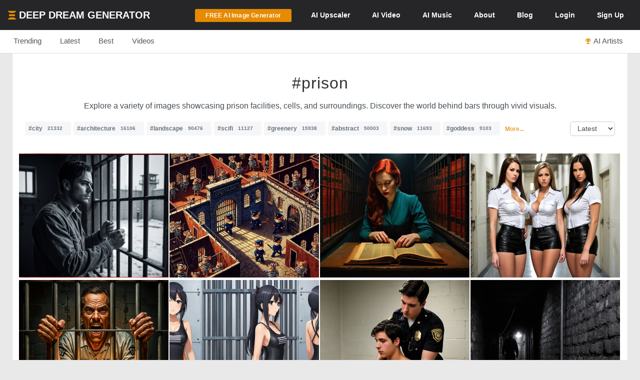

--- FILE ---
content_type: text/html; charset=UTF-8
request_url: https://deepdreamgenerator.com/tags/prison
body_size: 27731
content:
<!--  Section - Sub-Menu-->


<!--  Section - Content -->
<!doctype html>
<html class="no-js" lang="">

<head>
    
    <script type="text/javascript" charset="UTF-8" src="//geo.cookie-script.com/s/3fd90b2035f4db755e329072e067e0ff.js?country=gb&region=eu"></script>

    <!-- Google tag (gtag.js) with Consent Mode V2 -->
<script async src="https://www.googletagmanager.com/gtag/js?id=G-30GDX3M9B7"></script>
<script>
  window.dataLayer = window.dataLayer || [];
  function gtag(){dataLayer.push(arguments);}

  // Set default consent to 'denied' as a placeholder
  // CookieScript will update this based on user choice
  gtag('consent', 'default', {
    'analytics_storage': 'denied',
    'ad_storage': 'denied',
    'ad_user_data': 'denied',
    'ad_personalization': 'denied',
    'functionality_storage': 'denied',
    'personalization_storage': 'denied',
    'security_storage': 'granted', // Security cookies always allowed
    'wait_for_update': 500
  });

  gtag('js', new Date());
  gtag('config', 'G-30GDX3M9B7');
</script>
<!-- Google tag (gtag.js) ends -->


    <meta name="p:domain_verify" content="e8e547863911398e16ce49768f5a90c1"/>

    <meta charset="utf-8">
    <meta http-equiv="x-ua-compatible" content="ie=edge">
    <meta name="csrf-token" content="91lQbEUk6e7RiXX9dTErHZFF8yCTVajvjAyrisz8">
    <title>    AI Generated Prison Photos and Artwork | Deep Dream Generator
</title>

    
    <meta name="description" content="Explore a variety of images showcasing prison facilities, cells, and surroundings. Discover the world behind bars through vivid visuals.">


<meta property="og:title" content="AI Generated Prison Photos and Artwork | Deep Dream Generator" />
<meta property="og:description" content="Explore a variety of images showcasing prison facilities, cells, and surroundings. Discover the world behind bars through vivid visuals.">


<meta name="twitter:title" content="AI Generated Prison Photos and Artwork | Deep Dream Generator">
<meta name="twitter:description" content="Explore a variety of images showcasing prison facilities, cells, and surroundings. Discover the world behind bars through vivid visuals.">


    
    <!-- Facebook -->
    <meta property="fb:page_id" content="859189424130738">

    <script type="text/javascript">

// Test for the ugliness.
if (window.location.hash == '#_=_'){

    // Check if the browser supports history.replaceState.
    if (history.replaceState) {

        // Keep the exact URL up to the hash.
        var cleanHref = window.location.href.split('#')[0];

        // Replace the URL in the address bar without messing with the back button.
        history.replaceState(null, null, cleanHref);

    } else {

        // Well, you're on an old browser, we can get rid of the _=_ but not the #.
        window.location.hash = '';

    }

}

</script>

    
    <link rel="shortcut icon" type="image/png" href="https://cdn.deepdreamgenerator.com/favicon-16.png">
    <link rel="apple-touch-icon" href="https://cdn.deepdreamgenerator.com/favicon-57.png">
    <link rel="apple-touch-icon" sizes="114x114" href="https://cdn.deepdreamgenerator.com/favicon-114.png">
    <link rel="apple-touch-icon" sizes="72x72" href="https://cdn.deepdreamgenerator.com/favicon-72.png">
    <link rel="apple-touch-icon" sizes="144x144" href="https://cdn.deepdreamgenerator.com/favicon-144.png">
    <link rel="apple-touch-icon" sizes="60x60" href="https://cdn.deepdreamgenerator.com/favicon-60.png">
    <link rel="apple-touch-icon" sizes="120x120" href="https://cdn.deepdreamgenerator.com/favicon-120.png">
    <link rel="apple-touch-icon" sizes="76x76" href="https://cdn.deepdreamgenerator.com/favicon-76.png">
    <link rel="apple-touch-icon" sizes="152x152" href="https://cdn.deepdreamgenerator.com/favicon-152.png">
    <link rel="apple-touch-icon" sizes="180x180" href="https://cdn.deepdreamgenerator.com/favicon-180.png">
    <meta name="msapplication-TileColor" content="#FFFFFF">
    <meta name="msapplication-TileImage" content="https://cdn.deepdreamgenerator.com/favicon-144.png">
    <meta name="msapplication-config" content="https://cdn.deepdreamgenerator.com/browserconfig.xml">
    <meta name="google" value="notranslate">
    

    
    <meta name="apple-mobile-web-app-capable" content="yes">
    <meta name=viewport content="width=device-width, minimum-scale=1, maximum-scale=1, initial-scale=1">
    <meta name="apple-mobile-web-app-status-bar-style" content="black">

    
    <script src="https://cdn.deepdreamgenerator.com/vendor/sharpen/assets/js/modernizr-2.8.3.min.js"></script>
    <link href="https://cdn.deepdreamgenerator.com/vendor/sharpen/assets/bootstrap/css/bootstrap.min.css" rel="stylesheet">
    <link href="https://cdn.deepdreamgenerator.com/vendor/sharpen/assets/css/select2.min.css" rel="stylesheet">
    <link href="https://cdn.deepdreamgenerator.com/vendor/sharpen/assets/font-awesome-4.4.0/css/font-awesome.min.css" rel="stylesheet">
    <link href="https://cdn.deepdreamgenerator.com/vendor/sharpen/assets/css/fontello.css" rel="stylesheet">
    <link href="https://cdn.deepdreamgenerator.com/vendor/sharpen/assets/css/app.css?v=49" rel="stylesheet">
    <link href="https://cdn.deepdreamgenerator.com/assets/community/app.css?v=106" rel="stylesheet">
    <link href="https://cdn.deepdreamgenerator.com/assets/community/app2.css?v=100" rel="stylesheet">
    <link href="https://cdn.deepdreamgenerator.com/assets/loader.css" rel="stylesheet">
    <link href="https://cdn.deepdreamgenerator.com/vendor/progress-bar/style.css" rel="stylesheet">
    <link href="https://cdn.deepdreamgenerator.com/vendor/jquery-message/jquery-confirm.min.css" rel="stylesheet">
    <link href="https://cdn.deepdreamgenerator.com/vendor/light-gallery/css/lightgallery.css" rel="stylesheet">
    <link href="https://cdn.deepdreamgenerator.com/vendor/light-gallery/css/lg-fb-comment-box.css" rel="stylesheet">
    <link href="https://cdn.deepdreamgenerator.com/assets/community/follow.css" rel="stylesheet">
        <link href="https://cdn.deepdreamgenerator.com/assets/chat/chat.css?v=3" rel="stylesheet">
    <link href="https://cdn.deepdreamgenerator.com/assets/subscription/plans/css/style.css?v=4" rel="stylesheet">
    <link href="https://cdn.deepdreamgenerator.com/assets/subscription/style.css?v=4" rel="stylesheet">
        <link href="/assets/comments/css/feed-comments.css?v=12" rel="stylesheet" />
<link href="/assets/comments/css/emojis.css?v=9" rel="stylesheet" />
<style>
    .feed .dream-comment         button[title="smiling face with tear"] ,             button[title="disguised face"] ,             button[title="face with diagonal mouth"] ,             button[title="dotted line face"] ,             button[title="face in clouds"] ,             button[title="face exhaling"] ,             button[title="saluting face"] ,             button[title="hole"] ,             button[title="bomb"] ,             button[title="love letter"] ,             button[title="left speech bubble"] ,             button[title="smiling face"] ,             button[title="middle finger"] ,             button[title="pinched fingers"] ,             button[title="anatomical heart"] ,             button[title="lungs"] ,             button[title="heart on fire"] ,             button[title="face with open eyes and hand over mouth"] ,             button[title="biting lip"]      {
        display: none;
    }

    .sub-menu {
        margin-bottom: 0px;
    }
    .content-page {
        border-top: 0;
    }
    h1.tag {
        margin-bottom: 0 !important;
    }
    .tags-filter-select {
        max-width:90px;
        max-width: 90px;
        background: none;
        border: 1px solid #ccc;
        padding: 5px 10px;
        border-radius: 5px;
        float: right;
        font-size: 13.6px;
    }
    .gallery {
        padding: 0;
    }
    .gallery .item-box {
        padding-left: 0 !important;
    }
    @media (min-width: 1400px) {
        .container {
            width: 1390px !important;
        }
    }
</style>

        
    <link rel="stylesheet" href="https://cdn.deepdreamgenerator.com/assets/filemanager/filemanager.css?v=33" />
    <link rel="stylesheet" href="https://cdn.deepdreamgenerator.com/vendor/jQuery-File-Upload-10.31.0/css/jquery.fileupload.css" />
    <link rel="stylesheet" href="https://cdn.deepdreamgenerator.com/vendor/jQuery-File-Upload-10.31.0/css/jquery.fileupload-ui.css" />
    <link rel="stylesheet" href="https://cdn.deepdreamgenerator.com/vendor/Blueimp-Gallery-3.3.0/css/blueimp-gallery.css" />
    <link rel="stylesheet" href="https://cdn.deepdreamgenerator.com/vendor/Blueimp-Gallery-3.3.0/css/blueimp-gallery-indicator.css" />
    <link rel="stylesheet" href="https://cdn.deepdreamgenerator.com/vendor/Blueimp-Gallery-3.3.0/css/blueimp-gallery-video.css" />
    

    
    
    <script defer src="https://cdn.jsdelivr.net/npm/img-comparison-slider@8/dist/index.js"></script>
    <link rel="stylesheet" href="https://cdn.jsdelivr.net/npm/img-comparison-slider@8/dist/styles.css"/>


    
    <link href='//fonts.googleapis.com/css?family=Source+Sans+Pro:400,700' rel='stylesheet' type='text/css'>

    <script type="text/javascript">
    if ( ! ddg) {
        var ddg = {}
    }

    ddg.const = {
        user: {
            'id': null
        },
        dream: {
            access: {"PRIVATE":10,"PUBLIC":20},
            status: {"INIT":10,"UPLOADED":20,"PROCESSING":30,"PROCESSED":40,"RE_DREAM":50,"FAILED":60,"UTTERLY_FAILED":70,"ALBUM":100}
        },
    }

    ddg.m = {
        chId: 0
    }

</script>

    <meta name="facebook-domain-verification" content="olo2jadktj6l002hd6dtsy4ulh0znm" />
    <!-- Facebook Pixel Code - Blocked until consent --><script type="text/plain" data-cookiescript="accepted" data-cookiecategory="marketing">!function(f,b,e,v,n,t,s){if(f.fbq)return;n=f.fbq=function(){n.callMethod?n.callMethod.apply(n,arguments):n.queue.push(arguments)};if(!f._fbq)f._fbq=n;n.push=n;n.loaded=!0;n.version='2.0';n.queue=[];t=b.createElement(e);t.async=!0;t.src=v;s=b.getElementsByTagName(e)[0];s.parentNode.insertBefore(t,s)}(window,document,'script','https://connect.facebook.net/en_US/fbevents.js'); fbq('init', '2062691883936454'); fbq('track', 'PageView');</script><noscript> <img height="1" width="1" src="https://www.facebook.com/tr?id=2062691883936454&ev=PageView&noscript=1"/></noscript><!-- End Facebook Pixel Code -->



    
        <link href="https://cdn.deepdreamgenerator.com/assets/my-prompts/my-prompts.css?v=5" rel="stylesheet">
    
</head>

<body class="not-logged-in inner-page
    ">

    
    


            <!--[if lt IE 8]>
    <p class="browserupgrade">You are using an <strong>outdated</strong> browser. Please <a href="http://browsehappy.com/">upgrade your browser</a> to improve your experience.</p>
<![endif]-->


<!-- Header -->
<header id="header">
    <div class="container">
        <div class="logo">
            <a href="https://deepdreamgenerator.com">
                <img class="small-ddg-logo" src="https://deepdreamgenerator.com/logo.svg"><span class="hidden-xs hidden-sm">Deep Dream Generator</span><span class="hidden-md hidden-lg ">DDG</span>
            </a>
        </div>

        <ul class="topNavigation">
            
            
                                    <li class="menu-item">
                        <a href="https://deepdreamgenerator.com/generate" class="link btn btn-sm btn-orange darker generate-btn" >
                            <i class="fa fa-cloud-upload" style="display: none;"></i>
                            <span>FREE AI Image Generator</span>
                        </a>
                    </li>
                
            


            
                
                                <li class="menu-item guest-desktop-menu ">
                    <a href="https://deepdreamgenerator.com/ai-upscaler">
                        <span class="hidden-xs">AI </span>Upscaler
                    </a>
                </li>
                
                                    
                    <li class="menu-item narrow-buttons guest-desktop-menu">
                        <a href="https://deepdreamgenerator.com/video-generator">
                            <span class="hidden-xs">AI </span>Video
                        </a>
                    </li>

                    <li class="menu-item guest-desktop-menu">
                        <a href="https://deepdreamgenerator.com/music-generator">
                            <span class="hidden-xs">AI </span>Music
                        </a>
                    </li>

                    
                    <li class="menu-item narrow-buttons guest-desktop-menu">
                        <a href="https://deepdreamgenerator.com/about">About</a>
                    </li>

                    
                    <li class="menu-item narrow-buttons guest-desktop-menu hidden-xs">
                        <a href="https://deepdreamgenerator.com/blog">Blog</a>
                    </li>
                
                
                <li class="menu-item narrow-buttons guest-desktop-menu">
                    <a href="https://deepdreamgenerator.com/login" class="hidden-xs hidden-sm hidden-md">Login</a>
                    <a href="https://deepdreamgenerator.com/sign-up">Sign Up</a>
                </li>

                
                <li class="menu-item guest-mobile-menu">
                    <button type="button" class="mobile-menu-toggle" id="guestMobileMenuToggle">
                        <i class="fa fa-bars"></i>
                    </button>
                    <ul class="mobile-menu-dropdown" id="guestMobileMenuDropdown">
                        <li><a href="https://deepdreamgenerator.com/generate"><i class="fa fa-paint-brush"></i> AI Image</a></li>
                        <li><a href="https://deepdreamgenerator.com/video-generator"><i class="fa fa-video-camera"></i> AI Video</a></li>
                        <li><a href="https://deepdreamgenerator.com/music-generator"><i class="fa fa-music"></i> AI Music</a></li>
                        <li><a href="https://deepdreamgenerator.com/ai-upscaler"><i class="fa fa-expand"></i> AI Upscaler</a></li>
                        <li><a href="https://deepdreamgenerator.com/about"><i class="fa fa-info-circle"></i> About</a></li>
                        <li><a href="https://deepdreamgenerator.com/blog"><i class="fa fa-newspaper-o"></i> Blog</a></li>
                        <li class="divider"></li>
                        <li><a href="https://deepdreamgenerator.com/login"><i class="fa fa-sign-in"></i> Login</a></li>
                        <li><a href="https://deepdreamgenerator.com/sign-up" class="signup-link"><i class="fa fa-user-plus"></i> Sign Up</a></li>
                    </ul>
                </li>

                    </ul>
    </div>
</header>
                <div class="sub-menu">
    <div class="container">
        <div class="content">
                <div class="">
        <ul class="nav nav-tabs  home-submenu" role="tablist">     <li role="presentation" class=" ">
        <a href="https://deepdreamgenerator.com">Trending</a>
    </li>    <li role="presentation" class=" ">
        <a href="https://deepdreamgenerator.com/latest">Latest</a>
    </li>    <li role="presentation" class=" ">
        <a href="https://deepdreamgenerator.com/best/week">Best</a>
    </li>    <li role="presentation" class=" ">
        <a href="https://deepdreamgenerator.com/videos">Videos</a>
    </li>    <li role="presentation" class=" top-dreamers-btn pull-right">
        <a href="https://deepdreamgenerator.com/ai-artists"><i class="fa fa-trophy"></i><span class="hidden-xs">AI Artists</span></a>
    </li>    <li role="presentation" class=" top-dreamers-btn pull-right hidden">
        <a href="https://deepdreamgenerator.com/subscription/plans"><i class="fa fa-dollar"></i><span class="">Buy <span class="hidden-xs">Energy</span></span></a>
    </li> </ul>
</div>

        </div>
    </div>
</div>
    
    


    <div class="pageContent">
        <div class="pageWrap">
            <div class="container">

                
                
                    

                    

                    <!-- Ads -->

                    

<div class="content-page tags" >
    <h1 style="width: 100%; border-bottom: 0px;" class="tag text-center">#prison</h1>

                <p style="text-align:center">Explore a variety of images showcasing prison facilities, cells, and surroundings. Discover the world behind bars through vivid visuals.</p>
    
    <div style="margin-top:20px">
        <p class="tags-block">
            <a class="tag" title="View collection of city" href="https://deepdreamgenerator.com/tags/city">#city<span class="count">21332</span></a>
            <a class="tag" title="View collection of architecture" href="https://deepdreamgenerator.com/tags/architecture">#architecture<span class="count">16106</span></a>
            <a class="tag" title="View collection of landscape" href="https://deepdreamgenerator.com/tags/landscape">#landscape<span class="count">90476</span></a>
            <a class="tag" title="View collection of scifi" href="https://deepdreamgenerator.com/tags/scifi">#scifi<span class="count">11127</span></a>
            <a class="tag" title="View collection of greenery" href="https://deepdreamgenerator.com/tags/greenery">#greenery<span class="count">15938</span></a>
            <a class="tag" title="View collection of abstract" href="https://deepdreamgenerator.com/tags/abstract">#abstract<span class="count">50003</span></a>
            <a class="tag" title="View collection of snow" href="https://deepdreamgenerator.com/tags/snow">#snow<span class="count">11693</span></a>
            <a class="tag" title="View collection of goddess" href="https://deepdreamgenerator.com/tags/goddess">#goddess<span class="count">9103</span></a>
                <a title="View more tags" href="https://deepdreamgenerator.com/tags" style="position: relative;top: -2px;margin-left:5px;font-size: 12px;"><strong>More...</strong></a>
    </p>
        <select class="tags-filter-select" onchange="location=this.value;">
            <option value="https://deepdreamgenerator.com/tags/prison" selected>Latest</option>
            <option value="https://deepdreamgenerator.com/tags/prison/popular" >Popular</option>
        </select>
    </div>

    <div style="margin-bottom: 15px;" class="clearfix"></div>

    <link rel="stylesheet" href="https://cdn.deepdreamgenerator.com/assets/album/album.css?v=7">
<link rel="stylesheet" href="https://cdn.deepdreamgenerator.com/assets/community/pin-dreams.css?v=1">
<div class="row gallery light-gallery ddg-load-later">



            
    <div
        ddg-type="dream"
        ddg-uid="0fizsh6khzt"
        class="item   ddg-attributes item-box col-lg-3 col-md-4 col-sm-6  one-small-box normal-dream"
    >
        <div class="image-wrapper">
                            <div>
            <img
            data-src="https://img-v3.deepdreamgenerator.com/1899004/morhht_eb67d27557273da70d488697a8d4909e7abc28d7.jpg"
            data-sub-html="<a uid='0fizsh6khzt' href='https://deepdreamgenerator.com/ddream/0fizsh6khzt'><span>Reflections of Hope Behind Cold Bars &nbsp;<i class='fa fa-angle-right'></i></span></a>"
            class="light-gallery-item thumb img-responsive"
            ddg-target-gallery="#light-gallery-default"
            ddg-target-slide="0"
            alt="Young Man in Denim Shirt Behind Prison Bars"
            src="https://img-v3.deepdreamgenerator.com/1899004/md_morhht_f33756cc3151b35d443b1214b6359b733da117c6.jpg"
            
        >
    </div>
                                    
            <div class="ddg-round-btn ddg-drop-down dropup boxHeaderOptions">
                <div class="dropdown-toggle"
                     title="More options"
                     data-toggle="dropdown" aria-haspopup="true" aria-expanded="true">
                     <i class="fa fa-ellipsis-v"></i>
                 </div>
                <ul class="dropdown-menu ddg-menu-left">
                    <li>
                <a class="popup-info" ddg-popup-target="#dream-share-popup-50902254" ddg-popup-title="Share Reflections of Hope Behind Cold Bars" href="#" >
                    <i class="fa fa-share-alt"></i> Share
                </a>
                <div id="dream-share-popup-50902254" class="hidden">
            <div class="well share-popup-well">
            <span>https://deepdreamgenerator.com/ddream/0fizsh6khzt</span>

            <a class="share-dream-copy-link"
                href="javascript:void(0);"
                data-link="https://deepdreamgenerator.com/ddream/0fizsh6khzt"
            >COPY LINK</a>
        </div>
        <div class="share-dream">
    <a class="share-facebook"
        href="https://www.facebook.com/sharer/sharer.php?u=https://deepdreamgenerator.com/ddream/0fizsh6khzt"
        target="_blank"
        data-toggle="tooltip"
        title="Share on Facebook"
    ><i class="fa fa-facebook-square"></i></a>

    <a class="share-pinterest"
        href="https://pinterest.com/pin/create/button/?url=https://deepdreamgenerator.com/ddream/0fizsh6khzt&media=https://img-v3.deepdreamgenerator.com/1899004/morhht_eb67d27557273da70d488697a8d4909e7abc28d7.jpg
                    &description=A young man with dark hair and a beard is seen in a medium shot, looking through prison bars in a snowy yard with a guard tower.
        "
        target="_blank"
        data-toggle="tooltip"
        title="Pin it on Pinterest"
    ><i class="fa fa-pinterest-square"></i></a>

    <a class="share-reddit"
                    href="https://www.reddit.com/submit?url=https://deepdreamgenerator.com/ddream/0fizsh6khzt
            &title=A young man with dark hair and a beard is seen in a medium shot, looking through prison bars in a snowy yard with a guard tower.
            &sr=aiArt"
                target="_blank"
        data-toggle="tooltip"
        title="Share on Reddit"
    ><i class="fa fa-reddit-square"></i></a>

    <a class="share-twitter-x"
                    href="https://twitter.com/intent/tweet?text=A young man with dark hair and a beard is seen in a medium shot, looking through prison bars in a snowy yard with a guard tower.
            &url=https://deepdreamgenerator.com/ddream/0fizsh6khzt"
                target="_blank"
        data-toggle="tooltip"
        title="Tweet on X"
    >
        <svg xmlns="http://www.w3.org/2000/svg" width="41" height="41" viewBox="0 0 448 512">
            <path d="M64 32C28.7 32 0 60.7 0 96V416c0 35.3 28.7 64 64 64H384c35.3 0 64-28.7 64-64V96c0-35.3-28.7-64-64-64H64zm297.1 84L257.3 234.6 379.4 396H283.8L209 298.1 123.3 396H75.8l111-126.9L69.7 116h98l67.7 89.5L313.6 116h47.5zM323.3 367.6L153.4 142.9H125.1L296.9 367.6h26.3z"/>
        </svg>
    </a>
</div>    </div>
            </li>
        
        <li>
            <a class="popup-info" ddg-popup-target="#dream-info-popup-50902254" ddg-popup-title="Info" href="#" >
                <i class="fa fa-info-circle"></i> Info
            </a>
                            <div id="dream-info-popup-50902254" class="hidden">
            <p>Reflections of Hope Behind Cold Bars</p>
        <ul class="dream-info-popup">
        <li>
            <p>
                <strong>Model:</strong>
                <span class="dream-ticker">
                    AI Upscaler
                                    </span>
                            </p>
        </li>
                    <li>
                <p>
                    <strong>Size:</strong>
                    <span>
                        2048 X 1536
                        (3.15 MP)
                    </span>
                </p>
            </li>
                                            <li>
                <p><strong>Used settings:</strong></p>
                <ul>
                                            <li><strong>Prompt</strong>: </li>
                                            <li><strong>Using base image</strong>: No</li>
                                            <li><strong>Aspect Ratio</strong>: landscape</li>
                                    </ul>
            </li>
            </ul>
</div>
                    </li>


        
        

        
        
                <li>
            <a href="https://deepdreamgenerator.com/ddream/0fizsh6khzt">
                <i class="fa fa-share"></i> Dream page
            </a>
        </li>
        
                            

        
        <li>
            <a class="popup-info" ddg-popup-target="#report-popup-50902254" ddg-popup-title="Report" ddg-callback="reportControls()" href="#" >
                <i class="fa fa-exclamation-circle"></i> Report
            </a>
            <div id="report-popup-50902254" class="report-popup hidden">
    <div class="report-form row text-center">
        <div class="col-lg-12 form-group ">
            <p>Would you like to report this Dream as inappropriate?</p>
        </div>
        <div class="col-lg-12 form-group ">
            <textarea class="form-control comment" rows="2" cols="50" placeholder="Write a comment (optional)..."></textarea>
        </div>
        <div class="col-lg-12 form-group">
            <button class="report-button btn btn-primary" objectId="50902254" objectType="dream">Report</button>
        </div>
    </div>
</div>
        </li>
        
        
    </ul>

            </div>
                            <div class="info">
                                                                
                                        <span class="time">
                        <i class="fa fa-clock-o"></i>
                        5w
                    </span>
                    <div class="stats">
                        <div class="dream-views-single-page">
    <i class="fa fa-eye view-icon" aria-hidden="true"></i>
    <span class="number">60</span>
</div>
                        <div class="dream-comments-icon" ddg-uid="0fizsh6khzt">
   <span class="btn-action fa fa-comment-o" title="Comments"></span>
</div>
<div class="comments">
   <div class="dream-comments" ddg-uid="0fizsh6khzt">
      <span class="number">0</span>
   </div>
</div>                        <div class="likes">
                            <div class="dream-like "
     ddg-uid="0fizsh6khzt"
     ddg-likes="8"
>
    <span class="btn-action fa fa-heart-o" title="Like"></span>
    <span class="btn-action fa fa-heart" title="Click to Unlike"></span>
    <span class="number">8</span>
</div>
                        </div>
                    </div>
                </div>
            
            
            
        </div>
    </div>
        
    <div
        ddg-type="dream"
        ddg-uid="worjze6nh3k"
        class="item   ddg-attributes item-box col-lg-3 col-md-4 col-sm-6  one-small-box normal-dream"
    >
        <div class="image-wrapper">
                            <div>
            <img
            data-src="https://img-v3.deepdreamgenerator.com/1795774/lapejl_97cc85c101afc5b25454961090fb74cbd625849f.jpg"
            data-sub-html="<a uid='worjze6nh3k' href='https://deepdreamgenerator.com/ddream/worjze6nh3k'><span>No matter how hard we tried, nobody ever escaped from Mouseshank State Prison... &nbsp;<i class='fa fa-angle-right'></i></span></a>"
            class="light-gallery-item thumb img-responsive"
            ddg-target-gallery="#light-gallery-default"
            ddg-target-slide="1"
            alt="Whimsical Cartoon Prison Scene with Mice Characters"
            src="https://img-v3.deepdreamgenerator.com/1795774/md_lapejl_62660d9b4ec9effa20d07dba0c03bc1b5aab9d10.jpg"
            
        >
    </div>
                                    
            <div class="ddg-round-btn ddg-drop-down dropup boxHeaderOptions">
                <div class="dropdown-toggle"
                     title="More options"
                     data-toggle="dropdown" aria-haspopup="true" aria-expanded="true">
                     <i class="fa fa-ellipsis-v"></i>
                 </div>
                <ul class="dropdown-menu ddg-menu-left">
                    <li>
                <a class="popup-info" ddg-popup-target="#dream-share-popup-50746587" ddg-popup-title="Share No matter how hard we tried, nobody ever escaped from Mouseshank State Prison..." href="#" >
                    <i class="fa fa-share-alt"></i> Share
                </a>
                <div id="dream-share-popup-50746587" class="hidden">
            <div class="well share-popup-well">
            <span>https://deepdreamgenerator.com/ddream/worjze6nh3k</span>

            <a class="share-dream-copy-link"
                href="javascript:void(0);"
                data-link="https://deepdreamgenerator.com/ddream/worjze6nh3k"
            >COPY LINK</a>
        </div>
        <div class="share-dream">
    <a class="share-facebook"
        href="https://www.facebook.com/sharer/sharer.php?u=https://deepdreamgenerator.com/ddream/worjze6nh3k"
        target="_blank"
        data-toggle="tooltip"
        title="Share on Facebook"
    ><i class="fa fa-facebook-square"></i></a>

    <a class="share-pinterest"
        href="https://pinterest.com/pin/create/button/?url=https://deepdreamgenerator.com/ddream/worjze6nh3k&media=https://img-v3.deepdreamgenerator.com/1795774/lapejl_97cc85c101afc5b25454961090fb74cbd625849f.jpg
                    &description=A whimsical prison scene features cartoonish mice in striped outfits, guarded by police mice, with barred windows and a playful sign.
        "
        target="_blank"
        data-toggle="tooltip"
        title="Pin it on Pinterest"
    ><i class="fa fa-pinterest-square"></i></a>

    <a class="share-reddit"
                    href="https://www.reddit.com/submit?url=https://deepdreamgenerator.com/ddream/worjze6nh3k
            &title=A whimsical prison scene features cartoonish mice in striped outfits, guarded by police mice, with barred windows and a playful sign.
            &sr=aiArt"
                target="_blank"
        data-toggle="tooltip"
        title="Share on Reddit"
    ><i class="fa fa-reddit-square"></i></a>

    <a class="share-twitter-x"
                    href="https://twitter.com/intent/tweet?text=A whimsical prison scene features cartoonish mice in striped outfits, guarded by police mice, with barred windows and a playful sign.
            &url=https://deepdreamgenerator.com/ddream/worjze6nh3k"
                target="_blank"
        data-toggle="tooltip"
        title="Tweet on X"
    >
        <svg xmlns="http://www.w3.org/2000/svg" width="41" height="41" viewBox="0 0 448 512">
            <path d="M64 32C28.7 32 0 60.7 0 96V416c0 35.3 28.7 64 64 64H384c35.3 0 64-28.7 64-64V96c0-35.3-28.7-64-64-64H64zm297.1 84L257.3 234.6 379.4 396H283.8L209 298.1 123.3 396H75.8l111-126.9L69.7 116h98l67.7 89.5L313.6 116h47.5zM323.3 367.6L153.4 142.9H125.1L296.9 367.6h26.3z"/>
        </svg>
    </a>
</div>    </div>
            </li>
        
        <li>
            <a class="popup-info" ddg-popup-target="#dream-info-popup-50746587" ddg-popup-title="Info" href="#" >
                <i class="fa fa-info-circle"></i> Info
            </a>
                            <div id="dream-info-popup-50746587" class="hidden">
            <p>No matter how hard we tried, nobody ever escaped from Mouseshank State Prison...</p>
        <ul class="dream-info-popup">
        <li>
            <p>
                <strong>Model:</strong>
                <span class="dream-ticker">
                    AI Upscaler
                                    </span>
                            </p>
        </li>
                    <li>
                <p>
                    <strong>Size:</strong>
                    <span>
                        2048 X 1432
                        (2.93 MP)
                    </span>
                </p>
            </li>
                                            <li>
                <p><strong>Used settings:</strong></p>
                <ul>
                                            <li><strong>Prompt</strong>: </li>
                                            <li><strong>Using base image</strong>: Yes</li>
                                    </ul>
            </li>
            </ul>
</div>
                    </li>


        
        

        
        
                <li>
            <a href="https://deepdreamgenerator.com/ddream/worjze6nh3k">
                <i class="fa fa-share"></i> Dream page
            </a>
        </li>
        
                            

        
        <li>
            <a class="popup-info" ddg-popup-target="#report-popup-50746587" ddg-popup-title="Report" ddg-callback="reportControls()" href="#" >
                <i class="fa fa-exclamation-circle"></i> Report
            </a>
            <div id="report-popup-50746587" class="report-popup hidden">
    <div class="report-form row text-center">
        <div class="col-lg-12 form-group ">
            <p>Would you like to report this Dream as inappropriate?</p>
        </div>
        <div class="col-lg-12 form-group ">
            <textarea class="form-control comment" rows="2" cols="50" placeholder="Write a comment (optional)..."></textarea>
        </div>
        <div class="col-lg-12 form-group">
            <button class="report-button btn btn-primary" objectId="50746587" objectType="dream">Report</button>
        </div>
    </div>
</div>
        </li>
        
        
    </ul>

            </div>
                            <div class="info">
                                                                        <img
                                class="original img-responsive"
                                alt="Whimsical Cartoon Prison Scene with Mice Characters"
                                src="https://img-v3.deepdreamgenerator.com/1795774/xs_9ngir1_85e7946ef9617525210347c1de583a44dbc81443.jpg"
                            >
                                            
                                        <span class="time">
                        <i class="fa fa-clock-o"></i>
                        8w
                    </span>
                    <div class="stats">
                        <div class="dream-views-single-page">
    <i class="fa fa-eye view-icon" aria-hidden="true"></i>
    <span class="number">47</span>
</div>
                        <div class="dream-comments-icon" ddg-uid="worjze6nh3k">
   <span class="btn-action fa fa-comment-o" title="Comments"></span>
</div>
<div class="comments">
   <div class="dream-comments" ddg-uid="worjze6nh3k">
      <span class="number">0</span>
   </div>
</div>                        <div class="likes">
                            <div class="dream-like "
     ddg-uid="worjze6nh3k"
     ddg-likes="20"
>
    <span class="btn-action fa fa-heart-o" title="Like"></span>
    <span class="btn-action fa fa-heart" title="Click to Unlike"></span>
    <span class="number">20</span>
</div>
                        </div>
                    </div>
                </div>
            
            
            
        </div>
    </div>
        
    <div
        ddg-type="dream"
        ddg-uid="27jq2ijoty4"
        class="item   ddg-attributes item-box col-lg-3 col-md-4 col-sm-6  one-small-box normal-dream"
    >
        <div class="image-wrapper">
                            <div>
            <img
            data-src="https://img-v3.deepdreamgenerator.com/6534767/a0k7k3_331600014f5df14013e454320bf53c8352f04d5a.jpg"
            data-sub-html="<a uid='27jq2ijoty4' href='https://deepdreamgenerator.com/ddream/27jq2ijoty4'><span>A Study of Knowledge in a Prison Library &nbsp;<i class='fa fa-angle-right'></i></span></a>"
            class="light-gallery-item thumb img-responsive"
            ddg-target-gallery="#light-gallery-default"
            ddg-target-slide="2"
            alt="Woman with Red Hair Reading at Wooden Table"
            src="https://img-v3.deepdreamgenerator.com/6534767/md_a0k7k3_91b778d13f9cd49315a1ed90e290b44dd20b6506.jpg"
            
        >
    </div>
                                    
            <div class="ddg-round-btn ddg-drop-down dropup boxHeaderOptions">
                <div class="dropdown-toggle"
                     title="More options"
                     data-toggle="dropdown" aria-haspopup="true" aria-expanded="true">
                     <i class="fa fa-ellipsis-v"></i>
                 </div>
                <ul class="dropdown-menu ddg-menu-left">
                    <li>
                <a class="popup-info" ddg-popup-target="#dream-share-popup-50484736" ddg-popup-title="Share A Study of Knowledge in a Prison Library" href="#" >
                    <i class="fa fa-share-alt"></i> Share
                </a>
                <div id="dream-share-popup-50484736" class="hidden">
            <div class="well share-popup-well">
            <span>https://deepdreamgenerator.com/ddream/27jq2ijoty4</span>

            <a class="share-dream-copy-link"
                href="javascript:void(0);"
                data-link="https://deepdreamgenerator.com/ddream/27jq2ijoty4"
            >COPY LINK</a>
        </div>
        <div class="share-dream">
    <a class="share-facebook"
        href="https://www.facebook.com/sharer/sharer.php?u=https://deepdreamgenerator.com/ddream/27jq2ijoty4"
        target="_blank"
        data-toggle="tooltip"
        title="Share on Facebook"
    ><i class="fa fa-facebook-square"></i></a>

    <a class="share-pinterest"
        href="https://pinterest.com/pin/create/button/?url=https://deepdreamgenerator.com/ddream/27jq2ijoty4&media=https://img-v3.deepdreamgenerator.com/6534767/a0k7k3_331600014f5df14013e454320bf53c8352f04d5a.jpg
                    &description=A woman with red hair in a teal dress reads at a wooden table, surrounded by red-bound books in a dimly lit, atmospheric setting.
        "
        target="_blank"
        data-toggle="tooltip"
        title="Pin it on Pinterest"
    ><i class="fa fa-pinterest-square"></i></a>

    <a class="share-reddit"
                    href="https://www.reddit.com/submit?url=https://deepdreamgenerator.com/ddream/27jq2ijoty4
            &title=A woman with red hair in a teal dress reads at a wooden table, surrounded by red-bound books in a dimly lit, atmospheric setting.
            &sr=aiArt"
                target="_blank"
        data-toggle="tooltip"
        title="Share on Reddit"
    ><i class="fa fa-reddit-square"></i></a>

    <a class="share-twitter-x"
                    href="https://twitter.com/intent/tweet?text=A woman with red hair in a teal dress reads at a wooden table, surrounded by red-bound books in a dimly lit, atmospheric setting.
            &url=https://deepdreamgenerator.com/ddream/27jq2ijoty4"
                target="_blank"
        data-toggle="tooltip"
        title="Tweet on X"
    >
        <svg xmlns="http://www.w3.org/2000/svg" width="41" height="41" viewBox="0 0 448 512">
            <path d="M64 32C28.7 32 0 60.7 0 96V416c0 35.3 28.7 64 64 64H384c35.3 0 64-28.7 64-64V96c0-35.3-28.7-64-64-64H64zm297.1 84L257.3 234.6 379.4 396H283.8L209 298.1 123.3 396H75.8l111-126.9L69.7 116h98l67.7 89.5L313.6 116h47.5zM323.3 367.6L153.4 142.9H125.1L296.9 367.6h26.3z"/>
        </svg>
    </a>
</div>    </div>
            </li>
        
        <li>
            <a class="popup-info" ddg-popup-target="#dream-info-popup-50484736" ddg-popup-title="Info" href="#" >
                <i class="fa fa-info-circle"></i> Info
            </a>
                            <div id="dream-info-popup-50484736" class="hidden">
            <p>A Study of Knowledge in a Prison Library</p>
        <ul class="dream-info-popup">
        <li>
            <p>
                <strong>Model:</strong>
                <span class="dream-ticker">
                    DaVinci2
                                    </span>
                            </p>
        </li>
                    <li>
                <p>
                    <strong>Size:</strong>
                    <span>
                        1152 X 864
                        (1.00 MP)
                    </span>
                </p>
            </li>
                                            <li>
                <p><strong>Used settings:</strong></p>
                <ul>
                                            <li><strong>Prompt</strong>: A Art Deco mixed with Van Gogh painting of a young woman looking for a crimson old book, hidden somewhere in a beautiful dark prison in America. Unusual, strange, mad and passionate.</li>
                                            <li><strong>Using base image</strong>: No</li>
                                            <li><strong>Aspect Ratio</strong>: landscape</li>
                                    </ul>
            </li>
            </ul>
</div>
                    </li>


        
        

        
        
                <li>
            <a href="https://deepdreamgenerator.com/ddream/27jq2ijoty4">
                <i class="fa fa-share"></i> Dream page
            </a>
        </li>
        
                            

        
        <li>
            <a class="popup-info" ddg-popup-target="#report-popup-50484736" ddg-popup-title="Report" ddg-callback="reportControls()" href="#" >
                <i class="fa fa-exclamation-circle"></i> Report
            </a>
            <div id="report-popup-50484736" class="report-popup hidden">
    <div class="report-form row text-center">
        <div class="col-lg-12 form-group ">
            <p>Would you like to report this Dream as inappropriate?</p>
        </div>
        <div class="col-lg-12 form-group ">
            <textarea class="form-control comment" rows="2" cols="50" placeholder="Write a comment (optional)..."></textarea>
        </div>
        <div class="col-lg-12 form-group">
            <button class="report-button btn btn-primary" objectId="50484736" objectType="dream">Report</button>
        </div>
    </div>
</div>
        </li>
        
        
    </ul>

            </div>
                            <div class="info">
                                                                
                                        <span class="time">
                        <i class="fa fa-clock-o"></i>
                        13w
                    </span>
                    <div class="stats">
                        <div class="dream-views-single-page">
    <i class="fa fa-eye view-icon" aria-hidden="true"></i>
    <span class="number">73</span>
</div>
                        <div class="dream-comments-icon" ddg-uid="27jq2ijoty4">
   <span class="btn-action fa fa-comment-o" title="Comments"></span>
</div>
<div class="comments">
   <div class="dream-comments" ddg-uid="27jq2ijoty4">
      <span class="number">0</span>
   </div>
</div>                        <div class="likes">
                            <div class="dream-like "
     ddg-uid="27jq2ijoty4"
     ddg-likes="23"
>
    <span class="btn-action fa fa-heart-o" title="Like"></span>
    <span class="btn-action fa fa-heart" title="Click to Unlike"></span>
    <span class="number">23</span>
</div>
                        </div>
                    </div>
                </div>
            
            
            
        </div>
    </div>
        
    <div
        ddg-type="dream"
        ddg-uid="jszs5kh3igu"
        class="item   ddg-attributes item-box col-lg-3 col-md-4 col-sm-6  one-small-box normal-dream"
    >
        <div class="image-wrapper">
                            <div>
            <img
            data-src="https://img-v3.deepdreamgenerator.com/4644785/xrowj4_c54bed73725c8754c2355ac1aef10e01216431b8.jpg"
            data-sub-html="<a uid='jszs5kh3igu' href='https://deepdreamgenerator.com/ddream/jszs5kh3igu'><span>Prison guards  &nbsp;<i class='fa fa-angle-right'></i></span></a>"
            class="light-gallery-item thumb img-responsive"
            ddg-target-gallery="#light-gallery-default"
            ddg-target-slide="3"
            alt="Women in Stylish Outfits in Dimly Lit Corridor"
            src="https://img-v3.deepdreamgenerator.com/4644785/md_xrowj4_3c68d2368535c204ab8ba88f5bef7dd1e5f64a5d.jpg"
            
        >
    </div>
                                    
            <div class="ddg-round-btn ddg-drop-down dropup boxHeaderOptions">
                <div class="dropdown-toggle"
                     title="More options"
                     data-toggle="dropdown" aria-haspopup="true" aria-expanded="true">
                     <i class="fa fa-ellipsis-v"></i>
                 </div>
                <ul class="dropdown-menu ddg-menu-left">
                    <li>
                <a class="popup-info" ddg-popup-target="#dream-share-popup-50228662" ddg-popup-title="Share Prison guards " href="#" >
                    <i class="fa fa-share-alt"></i> Share
                </a>
                <div id="dream-share-popup-50228662" class="hidden">
            <div class="well share-popup-well">
            <span>https://deepdreamgenerator.com/ddream/jszs5kh3igu</span>

            <a class="share-dream-copy-link"
                href="javascript:void(0);"
                data-link="https://deepdreamgenerator.com/ddream/jszs5kh3igu"
            >COPY LINK</a>
        </div>
        <div class="share-dream">
    <a class="share-facebook"
        href="https://www.facebook.com/sharer/sharer.php?u=https://deepdreamgenerator.com/ddream/jszs5kh3igu"
        target="_blank"
        data-toggle="tooltip"
        title="Share on Facebook"
    ><i class="fa fa-facebook-square"></i></a>

    <a class="share-pinterest"
        href="https://pinterest.com/pin/create/button/?url=https://deepdreamgenerator.com/ddream/jszs5kh3igu&media=https://img-v3.deepdreamgenerator.com/4644785/xrowj4_c54bed73725c8754c2355ac1aef10e01216431b8.jpg
                    &description=Three women in form-fitting white shirts and black shorts pose confidently in a dim corridor, exuding empowerment against a prison-like backdrop.
        "
        target="_blank"
        data-toggle="tooltip"
        title="Pin it on Pinterest"
    ><i class="fa fa-pinterest-square"></i></a>

    <a class="share-reddit"
                    href="https://www.reddit.com/submit?url=https://deepdreamgenerator.com/ddream/jszs5kh3igu
            &title=Three women in form-fitting white shirts and black shorts pose confidently in a dim corridor, exuding empowerment against a prison-like backdrop.
            &sr=aiArt"
                target="_blank"
        data-toggle="tooltip"
        title="Share on Reddit"
    ><i class="fa fa-reddit-square"></i></a>

    <a class="share-twitter-x"
                    href="https://twitter.com/intent/tweet?text=Three women in form-fitting white shirts and black shorts pose confidently in a dim corridor, exuding empowerment against a prison-like backdrop.
            &url=https://deepdreamgenerator.com/ddream/jszs5kh3igu"
                target="_blank"
        data-toggle="tooltip"
        title="Tweet on X"
    >
        <svg xmlns="http://www.w3.org/2000/svg" width="41" height="41" viewBox="0 0 448 512">
            <path d="M64 32C28.7 32 0 60.7 0 96V416c0 35.3 28.7 64 64 64H384c35.3 0 64-28.7 64-64V96c0-35.3-28.7-64-64-64H64zm297.1 84L257.3 234.6 379.4 396H283.8L209 298.1 123.3 396H75.8l111-126.9L69.7 116h98l67.7 89.5L313.6 116h47.5zM323.3 367.6L153.4 142.9H125.1L296.9 367.6h26.3z"/>
        </svg>
    </a>
</div>    </div>
            </li>
        
        <li>
            <a class="popup-info" ddg-popup-target="#dream-info-popup-50228662" ddg-popup-title="Info" href="#" >
                <i class="fa fa-info-circle"></i> Info
            </a>
                            <div id="dream-info-popup-50228662" class="hidden">
            <p>Prison guards </p>
        <ul class="dream-info-popup">
        <li>
            <p>
                <strong>Model:</strong>
                <span class="dream-ticker">
                    DaVinci2
                                    </span>
                            </p>
        </li>
                    <li>
                <p>
                    <strong>Size:</strong>
                    <span>
                        1152 X 864
                        (1.00 MP)
                    </span>
                </p>
            </li>
                                            <li>
                <p><strong>Used settings:</strong></p>
                <ul>
                                            <li><strong>Prompt</strong>: Two young slim beautiful Caucasian prison guards wearing a very low-cut white shirt showing off their large 36GG busts.  The women are wearing very short leather shorts.  The women are standing in a prison corridor.  The picture shows the women from the knees upwards.  The woman are looking stern.  All the women are looking at the camera.  Each woman caried a coiled whip</li>
                                            <li><strong>Using base image</strong>: No</li>
                                            <li><strong>Aspect Ratio</strong>: landscape</li>
                                    </ul>
            </li>
            </ul>
</div>
                    </li>


        
        

        
        
                <li>
            <a href="https://deepdreamgenerator.com/ddream/jszs5kh3igu">
                <i class="fa fa-share"></i> Dream page
            </a>
        </li>
        
                            

        
        <li>
            <a class="popup-info" ddg-popup-target="#report-popup-50228662" ddg-popup-title="Report" ddg-callback="reportControls()" href="#" >
                <i class="fa fa-exclamation-circle"></i> Report
            </a>
            <div id="report-popup-50228662" class="report-popup hidden">
    <div class="report-form row text-center">
        <div class="col-lg-12 form-group ">
            <p>Would you like to report this Dream as inappropriate?</p>
        </div>
        <div class="col-lg-12 form-group ">
            <textarea class="form-control comment" rows="2" cols="50" placeholder="Write a comment (optional)..."></textarea>
        </div>
        <div class="col-lg-12 form-group">
            <button class="report-button btn btn-primary" objectId="50228662" objectType="dream">Report</button>
        </div>
    </div>
</div>
        </li>
        
        
    </ul>

            </div>
                            <div class="info">
                                                                
                                        <span class="time">
                        <i class="fa fa-clock-o"></i>
                        18w
                    </span>
                    <div class="stats">
                        <div class="dream-views-single-page">
    <i class="fa fa-eye view-icon" aria-hidden="true"></i>
    <span class="number">39</span>
</div>
                        <div class="dream-comments-icon" ddg-uid="jszs5kh3igu">
   <span class="btn-action fa fa-comment-o" title="Comments"></span>
</div>
<div class="comments">
   <div class="dream-comments" ddg-uid="jszs5kh3igu">
      <span class="number">1</span>
   </div>
</div>                        <div class="likes">
                            <div class="dream-like "
     ddg-uid="jszs5kh3igu"
     ddg-likes="10"
>
    <span class="btn-action fa fa-heart-o" title="Like"></span>
    <span class="btn-action fa fa-heart" title="Click to Unlike"></span>
    <span class="number">10</span>
</div>
                        </div>
                    </div>
                </div>
            
            
            
        </div>
    </div>
        
    <div
        ddg-type="dream"
        ddg-uid="clr2mr5c8xb"
        class="item   ddg-attributes item-box col-lg-3 col-md-4 col-sm-6  one-small-box normal-dream"
    >
        <div class="image-wrapper">
                            <div>
            <img
            data-src="https://img-v3.deepdreamgenerator.com/1795774/igu1ug_d9da4073f011fec62c06c450188102b4019fe30a.jpg"
            data-sub-html="<a uid='clr2mr5c8xb' href='https://deepdreamgenerator.com/ddream/clr2mr5c8xb'><span>Hello Dad, I&amp;#039;m in jail! Hi Dad, happy birthday, I&amp;#039;m in jail... I like it here...  &nbsp;<i class='fa fa-angle-right'></i></span></a>"
            class="light-gallery-item thumb img-responsive"
            ddg-target-gallery="#light-gallery-default"
            ddg-target-slide="4"
            alt="Prison Cell Scene with Man and Birthday Cake"
            src="https://img-v3.deepdreamgenerator.com/1795774/md_igu1ug_760900b7d81a00e23a3d185344e96b40ab5c3634.jpg"
            
        >
    </div>
                                    
            <div class="ddg-round-btn ddg-drop-down dropup boxHeaderOptions">
                <div class="dropdown-toggle"
                     title="More options"
                     data-toggle="dropdown" aria-haspopup="true" aria-expanded="true">
                     <i class="fa fa-ellipsis-v"></i>
                 </div>
                <ul class="dropdown-menu ddg-menu-left">
                    <li>
                <a class="popup-info" ddg-popup-target="#dream-share-popup-49842270" ddg-popup-title="Share Hello Dad, I&#039;m in jail! Hi Dad, happy birthday, I&#039;m in jail... I like it here... " href="#" >
                    <i class="fa fa-share-alt"></i> Share
                </a>
                <div id="dream-share-popup-49842270" class="hidden">
            <div class="well share-popup-well">
            <span>https://deepdreamgenerator.com/ddream/clr2mr5c8xb</span>

            <a class="share-dream-copy-link"
                href="javascript:void(0);"
                data-link="https://deepdreamgenerator.com/ddream/clr2mr5c8xb"
            >COPY LINK</a>
        </div>
        <div class="share-dream">
    <a class="share-facebook"
        href="https://www.facebook.com/sharer/sharer.php?u=https://deepdreamgenerator.com/ddream/clr2mr5c8xb"
        target="_blank"
        data-toggle="tooltip"
        title="Share on Facebook"
    ><i class="fa fa-facebook-square"></i></a>

    <a class="share-pinterest"
        href="https://pinterest.com/pin/create/button/?url=https://deepdreamgenerator.com/ddream/clr2mr5c8xb&media=https://img-v3.deepdreamgenerator.com/1795774/igu1ug_d9da4073f011fec62c06c450188102b4019fe30a.jpg
                    &description=A man in a dim prison cell grips metal bars, displaying a fierce expression, while a decorated birthday cake with candles sits behind him.
        "
        target="_blank"
        data-toggle="tooltip"
        title="Pin it on Pinterest"
    ><i class="fa fa-pinterest-square"></i></a>

    <a class="share-reddit"
                    href="https://www.reddit.com/submit?url=https://deepdreamgenerator.com/ddream/clr2mr5c8xb
            &title=A man in a dim prison cell grips metal bars, displaying a fierce expression, while a decorated birthday cake with candles sits behind him.
            &sr=aiArt"
                target="_blank"
        data-toggle="tooltip"
        title="Share on Reddit"
    ><i class="fa fa-reddit-square"></i></a>

    <a class="share-twitter-x"
                    href="https://twitter.com/intent/tweet?text=A man in a dim prison cell grips metal bars, displaying a fierce expression, while a decorated birthday cake with candles sits behind him.
            &url=https://deepdreamgenerator.com/ddream/clr2mr5c8xb"
                target="_blank"
        data-toggle="tooltip"
        title="Tweet on X"
    >
        <svg xmlns="http://www.w3.org/2000/svg" width="41" height="41" viewBox="0 0 448 512">
            <path d="M64 32C28.7 32 0 60.7 0 96V416c0 35.3 28.7 64 64 64H384c35.3 0 64-28.7 64-64V96c0-35.3-28.7-64-64-64H64zm297.1 84L257.3 234.6 379.4 396H283.8L209 298.1 123.3 396H75.8l111-126.9L69.7 116h98l67.7 89.5L313.6 116h47.5zM323.3 367.6L153.4 142.9H125.1L296.9 367.6h26.3z"/>
        </svg>
    </a>
</div>    </div>
            </li>
        
        <li>
            <a class="popup-info" ddg-popup-target="#dream-info-popup-49842270" ddg-popup-title="Info" href="#" >
                <i class="fa fa-info-circle"></i> Info
            </a>
                            <div id="dream-info-popup-49842270" class="hidden">
            <p>Hello Dad, I&#039;m in jail! Hi Dad, happy birthday, I&#039;m in jail... I like it here... </p>
        <ul class="dream-info-popup">
        <li>
            <p>
                <strong>Model:</strong>
                <span class="dream-ticker">
                    AI Upscaler
                                    </span>
                            </p>
        </li>
                    <li>
                <p>
                    <strong>Size:</strong>
                    <span>
                        1536 X 1536
                        (2.36 MP)
                    </span>
                </p>
            </li>
                                            <li>
                <p><strong>Used settings:</strong></p>
                <ul>
                                            <li><strong>Prompt</strong>: </li>
                                            <li><strong>Using base image</strong>: Yes</li>
                                    </ul>
            </li>
            </ul>
</div>
                    </li>


        
        

        
        
                <li>
            <a href="https://deepdreamgenerator.com/ddream/clr2mr5c8xb">
                <i class="fa fa-share"></i> Dream page
            </a>
        </li>
        
                            

        
        <li>
            <a class="popup-info" ddg-popup-target="#report-popup-49842270" ddg-popup-title="Report" ddg-callback="reportControls()" href="#" >
                <i class="fa fa-exclamation-circle"></i> Report
            </a>
            <div id="report-popup-49842270" class="report-popup hidden">
    <div class="report-form row text-center">
        <div class="col-lg-12 form-group ">
            <p>Would you like to report this Dream as inappropriate?</p>
        </div>
        <div class="col-lg-12 form-group ">
            <textarea class="form-control comment" rows="2" cols="50" placeholder="Write a comment (optional)..."></textarea>
        </div>
        <div class="col-lg-12 form-group">
            <button class="report-button btn btn-primary" objectId="49842270" objectType="dream">Report</button>
        </div>
    </div>
</div>
        </li>
        
        
    </ul>

            </div>
                            <div class="info">
                                                                        <img
                                class="original img-responsive"
                                alt="Prison Cell Scene with Man and Birthday Cake"
                                src="https://img-v3.deepdreamgenerator.com/1795774/xs_41yccv_fbeaeca9e1db8847f30336cd20a7796f755f0b60.png"
                            >
                                            
                                        <span class="time">
                        <i class="fa fa-clock-o"></i>
                        25w
                    </span>
                    <div class="stats">
                        <div class="dream-views-single-page">
    <i class="fa fa-eye view-icon" aria-hidden="true"></i>
    <span class="number">82</span>
</div>
                        <div class="dream-comments-icon" ddg-uid="clr2mr5c8xb">
   <span class="btn-action fa fa-comment-o" title="Comments"></span>
</div>
<div class="comments">
   <div class="dream-comments" ddg-uid="clr2mr5c8xb">
      <span class="number">1</span>
   </div>
</div>                        <div class="likes">
                            <div class="dream-like "
     ddg-uid="clr2mr5c8xb"
     ddg-likes="20"
>
    <span class="btn-action fa fa-heart-o" title="Like"></span>
    <span class="btn-action fa fa-heart" title="Click to Unlike"></span>
    <span class="number">20</span>
</div>
                        </div>
                    </div>
                </div>
            
            
            
        </div>
    </div>
        
    <div
        ddg-type="dream"
        ddg-uid="97y77she75p"
        class="item   ddg-attributes item-box col-lg-3 col-md-4 col-sm-6  one-small-box normal-dream"
    >
        <div class="image-wrapper">
                            <div>
            <img
            data-src="https://img-v3.deepdreamgenerator.com/4566560/duvnx9_f39b08899859392bb6a0a84f3cc0593733cc8c22.jpg"
            data-sub-html="<a uid='97y77she75p' href='https://deepdreamgenerator.com/ddream/97y77she75p'><span>Charming Anime Girl in Unique Swimsuit Design &nbsp;<i class='fa fa-angle-right'></i></span></a>"
            class="light-gallery-item thumb img-responsive"
            ddg-target-gallery="#light-gallery-default"
            ddg-target-slide="5"
            alt="Anime Character in Black Swimsuit with Orange Accents"
            src="https://img-v3.deepdreamgenerator.com/4566560/md_duvnx9_51c0ec703fc1aaeb617d87693ae1c1734bed3e3f.jpg"
            
        >
    </div>
                                    
            <div class="ddg-round-btn ddg-drop-down dropup boxHeaderOptions">
                <div class="dropdown-toggle"
                     title="More options"
                     data-toggle="dropdown" aria-haspopup="true" aria-expanded="true">
                     <i class="fa fa-ellipsis-v"></i>
                 </div>
                <ul class="dropdown-menu ddg-menu-left">
                    <li>
                <a class="popup-info" ddg-popup-target="#dream-share-popup-49379818" ddg-popup-title="Share Charming Anime Girl in Unique Swimsuit Design" href="#" >
                    <i class="fa fa-share-alt"></i> Share
                </a>
                <div id="dream-share-popup-49379818" class="hidden">
            <div class="well share-popup-well">
            <span>https://deepdreamgenerator.com/ddream/97y77she75p</span>

            <a class="share-dream-copy-link"
                href="javascript:void(0);"
                data-link="https://deepdreamgenerator.com/ddream/97y77she75p"
            >COPY LINK</a>
        </div>
        <div class="share-dream">
    <a class="share-facebook"
        href="https://www.facebook.com/sharer/sharer.php?u=https://deepdreamgenerator.com/ddream/97y77she75p"
        target="_blank"
        data-toggle="tooltip"
        title="Share on Facebook"
    ><i class="fa fa-facebook-square"></i></a>

    <a class="share-pinterest"
        href="https://pinterest.com/pin/create/button/?url=https://deepdreamgenerator.com/ddream/97y77she75p&media=https://img-v3.deepdreamgenerator.com/4566560/duvnx9_f39b08899859392bb6a0a84f3cc0593733cc8c22.jpg
                    &description=The design showcases a young woman in a black swimsuit with orange accents, posed from three angles against a prison bar background.
        "
        target="_blank"
        data-toggle="tooltip"
        title="Pin it on Pinterest"
    ><i class="fa fa-pinterest-square"></i></a>

    <a class="share-reddit"
                    href="https://www.reddit.com/submit?url=https://deepdreamgenerator.com/ddream/97y77she75p
            &title=The design showcases a young woman in a black swimsuit with orange accents, posed from three angles against a prison bar background.
            &sr=aiArt"
                target="_blank"
        data-toggle="tooltip"
        title="Share on Reddit"
    ><i class="fa fa-reddit-square"></i></a>

    <a class="share-twitter-x"
                    href="https://twitter.com/intent/tweet?text=The design showcases a young woman in a black swimsuit with orange accents, posed from three angles against a prison bar background.
            &url=https://deepdreamgenerator.com/ddream/97y77she75p"
                target="_blank"
        data-toggle="tooltip"
        title="Tweet on X"
    >
        <svg xmlns="http://www.w3.org/2000/svg" width="41" height="41" viewBox="0 0 448 512">
            <path d="M64 32C28.7 32 0 60.7 0 96V416c0 35.3 28.7 64 64 64H384c35.3 0 64-28.7 64-64V96c0-35.3-28.7-64-64-64H64zm297.1 84L257.3 234.6 379.4 396H283.8L209 298.1 123.3 396H75.8l111-126.9L69.7 116h98l67.7 89.5L313.6 116h47.5zM323.3 367.6L153.4 142.9H125.1L296.9 367.6h26.3z"/>
        </svg>
    </a>
</div>    </div>
            </li>
        
        <li>
            <a class="popup-info" ddg-popup-target="#dream-info-popup-49379818" ddg-popup-title="Info" href="#" >
                <i class="fa fa-info-circle"></i> Info
            </a>
                            <div id="dream-info-popup-49379818" class="hidden">
            <p>Charming Anime Girl in Unique Swimsuit Design</p>
        <ul class="dream-info-popup">
        <li>
            <p>
                <strong>Model:</strong>
                <span class="dream-ticker">
                    DaVinci2
                                    </span>
                            </p>
        </li>
                    <li>
                <p>
                    <strong>Size:</strong>
                    <span>
                        1280 X 720
                        (0.92 MP)
                    </span>
                </p>
            </li>
                                            <li>
                <p><strong>Used settings:</strong></p>
                <ul>
                                            <li><strong>Prompt</strong>: cute anime girl in a prison-themed swimsuit</li>
                                            <li><strong>Using base image</strong>: No</li>
                                            <li><strong>Aspect Ratio</strong>: landscape_wide</li>
                                    </ul>
            </li>
            </ul>
</div>
                    </li>


        
        

        
        
                <li>
            <a href="https://deepdreamgenerator.com/ddream/97y77she75p">
                <i class="fa fa-share"></i> Dream page
            </a>
        </li>
        
                            

        
        <li>
            <a class="popup-info" ddg-popup-target="#report-popup-49379818" ddg-popup-title="Report" ddg-callback="reportControls()" href="#" >
                <i class="fa fa-exclamation-circle"></i> Report
            </a>
            <div id="report-popup-49379818" class="report-popup hidden">
    <div class="report-form row text-center">
        <div class="col-lg-12 form-group ">
            <p>Would you like to report this Dream as inappropriate?</p>
        </div>
        <div class="col-lg-12 form-group ">
            <textarea class="form-control comment" rows="2" cols="50" placeholder="Write a comment (optional)..."></textarea>
        </div>
        <div class="col-lg-12 form-group">
            <button class="report-button btn btn-primary" objectId="49379818" objectType="dream">Report</button>
        </div>
    </div>
</div>
        </li>
        
        
    </ul>

            </div>
                            <div class="info">
                                                                
                                        <span class="time">
                        <i class="fa fa-clock-o"></i>
                        33w
                    </span>
                    <div class="stats">
                        <div class="dream-views-single-page">
    <i class="fa fa-eye view-icon" aria-hidden="true"></i>
    <span class="number">1</span>
</div>
                        <div class="dream-comments-icon" ddg-uid="97y77she75p">
   <span class="btn-action fa fa-comment-o" title="Comments"></span>
</div>
<div class="comments">
   <div class="dream-comments" ddg-uid="97y77she75p">
      <span class="number">0</span>
   </div>
</div>                        <div class="likes">
                            <div class="dream-like "
     ddg-uid="97y77she75p"
     ddg-likes="0"
>
    <span class="btn-action fa fa-heart-o" title="Like"></span>
    <span class="btn-action fa fa-heart" title="Click to Unlike"></span>
    <span class="number">0</span>
</div>
                        </div>
                    </div>
                </div>
            
            
            
        </div>
    </div>
        
    <div
        ddg-type="dream"
        ddg-uid="jg9r261rr7c"
        class="item   ddg-attributes item-box col-lg-3 col-md-4 col-sm-6  one-small-box normal-dream"
    >
        <div class="image-wrapper">
                            <div>
            <img
            data-src="https://img-v3.deepdreamgenerator.com/6273004/hgisku_3e39d526ee3098e75ad63a8a2e17f37cdc2b286b.jpg"
            data-sub-html="<a uid='jg9r261rr7c' href='https://deepdreamgenerator.com/ddream/jg9r261rr7c'><span>Young Man&amp;#039;s Journey Behind Bars &nbsp;<i class='fa fa-angle-right'></i></span></a>"
            class="light-gallery-item thumb img-responsive"
            ddg-target-gallery="#light-gallery-default"
            ddg-target-slide="6"
            alt="Interrogation Room Scene with Officer and Suspect"
            src="https://img-v3.deepdreamgenerator.com/6273004/md_hgisku_4893a089ce6b4db597496f4249379724920d3076.jpg"
            
        >
    </div>
                                    
            <div class="ddg-round-btn ddg-drop-down dropup boxHeaderOptions">
                <div class="dropdown-toggle"
                     title="More options"
                     data-toggle="dropdown" aria-haspopup="true" aria-expanded="true">
                     <i class="fa fa-ellipsis-v"></i>
                 </div>
                <ul class="dropdown-menu ddg-menu-left">
                    <li>
                <a class="popup-info" ddg-popup-target="#dream-share-popup-49163726" ddg-popup-title="Share Young Man&#039;s Journey Behind Bars" href="#" >
                    <i class="fa fa-share-alt"></i> Share
                </a>
                <div id="dream-share-popup-49163726" class="hidden">
            <div class="well share-popup-well">
            <span>https://deepdreamgenerator.com/ddream/jg9r261rr7c</span>

            <a class="share-dream-copy-link"
                href="javascript:void(0);"
                data-link="https://deepdreamgenerator.com/ddream/jg9r261rr7c"
            >COPY LINK</a>
        </div>
        <div class="share-dream">
    <a class="share-facebook"
        href="https://www.facebook.com/sharer/sharer.php?u=https://deepdreamgenerator.com/ddream/jg9r261rr7c"
        target="_blank"
        data-toggle="tooltip"
        title="Share on Facebook"
    ><i class="fa fa-facebook-square"></i></a>

    <a class="share-pinterest"
        href="https://pinterest.com/pin/create/button/?url=https://deepdreamgenerator.com/ddream/jg9r261rr7c&media=https://img-v3.deepdreamgenerator.com/6273004/hgisku_3e39d526ee3098e75ad63a8a2e17f37cdc2b286b.jpg
                    &description=A young police officer in uniform restrains a shirtless male suspect in a dimly lit interrogation room, showcasing tension and authority.
        "
        target="_blank"
        data-toggle="tooltip"
        title="Pin it on Pinterest"
    ><i class="fa fa-pinterest-square"></i></a>

    <a class="share-reddit"
                    href="https://www.reddit.com/submit?url=https://deepdreamgenerator.com/ddream/jg9r261rr7c
            &title=A young police officer in uniform restrains a shirtless male suspect in a dimly lit interrogation room, showcasing tension and authority.
            &sr=aiArt"
                target="_blank"
        data-toggle="tooltip"
        title="Share on Reddit"
    ><i class="fa fa-reddit-square"></i></a>

    <a class="share-twitter-x"
                    href="https://twitter.com/intent/tweet?text=A young police officer in uniform restrains a shirtless male suspect in a dimly lit interrogation room, showcasing tension and authority.
            &url=https://deepdreamgenerator.com/ddream/jg9r261rr7c"
                target="_blank"
        data-toggle="tooltip"
        title="Tweet on X"
    >
        <svg xmlns="http://www.w3.org/2000/svg" width="41" height="41" viewBox="0 0 448 512">
            <path d="M64 32C28.7 32 0 60.7 0 96V416c0 35.3 28.7 64 64 64H384c35.3 0 64-28.7 64-64V96c0-35.3-28.7-64-64-64H64zm297.1 84L257.3 234.6 379.4 396H283.8L209 298.1 123.3 396H75.8l111-126.9L69.7 116h98l67.7 89.5L313.6 116h47.5zM323.3 367.6L153.4 142.9H125.1L296.9 367.6h26.3z"/>
        </svg>
    </a>
</div>    </div>
            </li>
        
        <li>
            <a class="popup-info" ddg-popup-target="#dream-info-popup-49163726" ddg-popup-title="Info" href="#" >
                <i class="fa fa-info-circle"></i> Info
            </a>
                            <div id="dream-info-popup-49163726" class="hidden">
            <p>Young Man&#039;s Journey Behind Bars</p>
        <ul class="dream-info-popup">
        <li>
            <p>
                <strong>Model:</strong>
                <span class="dream-ticker">
                    DaVinci2
                                    </span>
                            </p>
        </li>
                    <li>
                <p>
                    <strong>Size:</strong>
                    <span>
                        1152 X 864
                        (1.00 MP)
                    </span>
                </p>
            </li>
                                            <li>
                <p><strong>Used settings:</strong></p>
                <ul>
                                            <li><strong>Prompt</strong>: Dark haired 21 year old man is handcuffed and sent to prison</li>
                                            <li><strong>Using base image</strong>: No</li>
                                            <li><strong>Aspect Ratio</strong>: landscape</li>
                                    </ul>
            </li>
            </ul>
</div>
                    </li>


        
        

        
        
                <li>
            <a href="https://deepdreamgenerator.com/ddream/jg9r261rr7c">
                <i class="fa fa-share"></i> Dream page
            </a>
        </li>
        
                            

        
        <li>
            <a class="popup-info" ddg-popup-target="#report-popup-49163726" ddg-popup-title="Report" ddg-callback="reportControls()" href="#" >
                <i class="fa fa-exclamation-circle"></i> Report
            </a>
            <div id="report-popup-49163726" class="report-popup hidden">
    <div class="report-form row text-center">
        <div class="col-lg-12 form-group ">
            <p>Would you like to report this Dream as inappropriate?</p>
        </div>
        <div class="col-lg-12 form-group ">
            <textarea class="form-control comment" rows="2" cols="50" placeholder="Write a comment (optional)..."></textarea>
        </div>
        <div class="col-lg-12 form-group">
            <button class="report-button btn btn-primary" objectId="49163726" objectType="dream">Report</button>
        </div>
    </div>
</div>
        </li>
        
        
    </ul>

            </div>
                            <div class="info">
                                                                
                                        <span class="time">
                        <i class="fa fa-clock-o"></i>
                        37w
                    </span>
                    <div class="stats">
                        <div class="dream-views-single-page">
    <i class="fa fa-eye view-icon" aria-hidden="true"></i>
    <span class="number">40</span>
</div>
                        <div class="dream-comments-icon" ddg-uid="jg9r261rr7c">
   <span class="btn-action fa fa-comment-o" title="Comments"></span>
</div>
<div class="comments">
   <div class="dream-comments" ddg-uid="jg9r261rr7c">
      <span class="number">0</span>
   </div>
</div>                        <div class="likes">
                            <div class="dream-like "
     ddg-uid="jg9r261rr7c"
     ddg-likes="5"
>
    <span class="btn-action fa fa-heart-o" title="Like"></span>
    <span class="btn-action fa fa-heart" title="Click to Unlike"></span>
    <span class="number">5</span>
</div>
                        </div>
                    </div>
                </div>
            
            
            
        </div>
    </div>
        
    <div
        ddg-type="dream"
        ddg-uid="18zykpo74mg"
        class="item   ddg-attributes item-box col-lg-3 col-md-4 col-sm-6  one-small-box normal-dream"
    >
        <div class="image-wrapper">
                            <div>
            <img
            data-src="https://img-v3.deepdreamgenerator.com/6273004/qg2yel_e6ee6dd43970faed6d0ff32eb77b1b17a373384e.jpg"
            data-sub-html="<a uid='18zykpo74mg' href='https://deepdreamgenerator.com/ddream/18zykpo74mg'><span>Chained in Darkness: A Night of Terror &nbsp;<i class='fa fa-angle-right'></i></span></a>"
            class="light-gallery-item thumb img-responsive"
            ddg-target-gallery="#light-gallery-default"
            ddg-target-slide="7"
            alt="Solitary Figure in Dimly Lit Stone Corridor"
            src="https://img-v3.deepdreamgenerator.com/6273004/md_qg2yel_302d1902025d805d12ab1a3af6e545de24c19391.jpg"
            
        >
    </div>
                                    
            <div class="ddg-round-btn ddg-drop-down dropup boxHeaderOptions">
                <div class="dropdown-toggle"
                     title="More options"
                     data-toggle="dropdown" aria-haspopup="true" aria-expanded="true">
                     <i class="fa fa-ellipsis-v"></i>
                 </div>
                <ul class="dropdown-menu ddg-menu-left">
                    <li>
                <a class="popup-info" ddg-popup-target="#dream-share-popup-49149446" ddg-popup-title="Share Chained in Darkness: A Night of Terror" href="#" >
                    <i class="fa fa-share-alt"></i> Share
                </a>
                <div id="dream-share-popup-49149446" class="hidden">
            <div class="well share-popup-well">
            <span>https://deepdreamgenerator.com/ddream/18zykpo74mg</span>

            <a class="share-dream-copy-link"
                href="javascript:void(0);"
                data-link="https://deepdreamgenerator.com/ddream/18zykpo74mg"
            >COPY LINK</a>
        </div>
        <div class="share-dream">
    <a class="share-facebook"
        href="https://www.facebook.com/sharer/sharer.php?u=https://deepdreamgenerator.com/ddream/18zykpo74mg"
        target="_blank"
        data-toggle="tooltip"
        title="Share on Facebook"
    ><i class="fa fa-facebook-square"></i></a>

    <a class="share-pinterest"
        href="https://pinterest.com/pin/create/button/?url=https://deepdreamgenerator.com/ddream/18zykpo74mg&media=https://img-v3.deepdreamgenerator.com/6273004/qg2yel_e6ee6dd43970faed6d0ff32eb77b1b17a373384e.jpg
                    &description=A solitary figure stands in a dim corridor with rough stone walls, illuminated by a flickering light, creating an eerie and tense atmosphere.
        "
        target="_blank"
        data-toggle="tooltip"
        title="Pin it on Pinterest"
    ><i class="fa fa-pinterest-square"></i></a>

    <a class="share-reddit"
                    href="https://www.reddit.com/submit?url=https://deepdreamgenerator.com/ddream/18zykpo74mg
            &title=A solitary figure stands in a dim corridor with rough stone walls, illuminated by a flickering light, creating an eerie and tense atmosphere.
            &sr=aiArt"
                target="_blank"
        data-toggle="tooltip"
        title="Share on Reddit"
    ><i class="fa fa-reddit-square"></i></a>

    <a class="share-twitter-x"
                    href="https://twitter.com/intent/tweet?text=A solitary figure stands in a dim corridor with rough stone walls, illuminated by a flickering light, creating an eerie and tense atmosphere.
            &url=https://deepdreamgenerator.com/ddream/18zykpo74mg"
                target="_blank"
        data-toggle="tooltip"
        title="Tweet on X"
    >
        <svg xmlns="http://www.w3.org/2000/svg" width="41" height="41" viewBox="0 0 448 512">
            <path d="M64 32C28.7 32 0 60.7 0 96V416c0 35.3 28.7 64 64 64H384c35.3 0 64-28.7 64-64V96c0-35.3-28.7-64-64-64H64zm297.1 84L257.3 234.6 379.4 396H283.8L209 298.1 123.3 396H75.8l111-126.9L69.7 116h98l67.7 89.5L313.6 116h47.5zM323.3 367.6L153.4 142.9H125.1L296.9 367.6h26.3z"/>
        </svg>
    </a>
</div>    </div>
            </li>
        
        <li>
            <a class="popup-info" ddg-popup-target="#dream-info-popup-49149446" ddg-popup-title="Info" href="#" >
                <i class="fa fa-info-circle"></i> Info
            </a>
                            <div id="dream-info-popup-49149446" class="hidden">
            <p>Chained in Darkness: A Night of Terror</p>
        <ul class="dream-info-popup">
        <li>
            <p>
                <strong>Model:</strong>
                <span class="dream-ticker">
                    DreamForge
                                    </span>
                            </p>
        </li>
                    <li>
                <p>
                    <strong>Size:</strong>
                    <span>
                        1152 X 864
                        (1.00 MP)
                    </span>
                </p>
            </li>
                                            <li>
                <p><strong>Used settings:</strong></p>
                <ul>
                                            <li><strong>Prompt</strong>: Night, prison, underground dungeons, blood, horror, fear, a frightened man in shorts chained to the wall</li>
                                            <li><strong>Using base image</strong>: No</li>
                                            <li><strong>Aspect Ratio</strong>: landscape</li>
                                    </ul>
            </li>
            </ul>
</div>
                    </li>


        
        

        
        
                <li>
            <a href="https://deepdreamgenerator.com/ddream/18zykpo74mg">
                <i class="fa fa-share"></i> Dream page
            </a>
        </li>
        
                            

        
        <li>
            <a class="popup-info" ddg-popup-target="#report-popup-49149446" ddg-popup-title="Report" ddg-callback="reportControls()" href="#" >
                <i class="fa fa-exclamation-circle"></i> Report
            </a>
            <div id="report-popup-49149446" class="report-popup hidden">
    <div class="report-form row text-center">
        <div class="col-lg-12 form-group ">
            <p>Would you like to report this Dream as inappropriate?</p>
        </div>
        <div class="col-lg-12 form-group ">
            <textarea class="form-control comment" rows="2" cols="50" placeholder="Write a comment (optional)..."></textarea>
        </div>
        <div class="col-lg-12 form-group">
            <button class="report-button btn btn-primary" objectId="49149446" objectType="dream">Report</button>
        </div>
    </div>
</div>
        </li>
        
        
    </ul>

            </div>
                            <div class="info">
                                                                
                                        <span class="time">
                        <i class="fa fa-clock-o"></i>
                        37w
                    </span>
                    <div class="stats">
                        <div class="dream-views-single-page">
    <i class="fa fa-eye view-icon" aria-hidden="true"></i>
    <span class="number">36</span>
</div>
                        <div class="dream-comments-icon" ddg-uid="18zykpo74mg">
   <span class="btn-action fa fa-comment-o" title="Comments"></span>
</div>
<div class="comments">
   <div class="dream-comments" ddg-uid="18zykpo74mg">
      <span class="number">0</span>
   </div>
</div>                        <div class="likes">
                            <div class="dream-like "
     ddg-uid="18zykpo74mg"
     ddg-likes="6"
>
    <span class="btn-action fa fa-heart-o" title="Like"></span>
    <span class="btn-action fa fa-heart" title="Click to Unlike"></span>
    <span class="number">6</span>
</div>
                        </div>
                    </div>
                </div>
            
            
            
        </div>
    </div>
        
    <div
        ddg-type="dream"
        ddg-uid="gxfd8wm0jta"
        class="item   ddg-attributes item-box col-lg-3 col-md-4 col-sm-6  one-small-box normal-dream"
    >
        <div class="image-wrapper">
                            <div>
            <img
            data-src="https://img-v3.deepdreamgenerator.com/2217893/waamj1_aa0089cf64a73fea0b2e9b1ec63a32e558a07d15.jpg"
            data-sub-html="<a uid='gxfd8wm0jta' href='https://deepdreamgenerator.com/ddream/gxfd8wm0jta'><span>Decorating a Prison Cell of the Mind &nbsp;<i class='fa fa-angle-right'></i></span></a>"
            class="light-gallery-item thumb img-responsive"
            ddg-target-gallery="#light-gallery-default"
            ddg-target-slide="8"
            alt="Cozy Living Room with Stone Walls and Fireplace"
            src="https://img-v3.deepdreamgenerator.com/2217893/md_waamj1_c26871a8889d07de18465d9b1e466fa501a14eaf.jpg"
            
        >
    </div>
                                    
            <div class="ddg-round-btn ddg-drop-down dropup boxHeaderOptions">
                <div class="dropdown-toggle"
                     title="More options"
                     data-toggle="dropdown" aria-haspopup="true" aria-expanded="true">
                     <i class="fa fa-ellipsis-v"></i>
                 </div>
                <ul class="dropdown-menu ddg-menu-left">
                    <li>
                <a class="popup-info" ddg-popup-target="#dream-share-popup-49143757" ddg-popup-title="Share Decorating a Prison Cell of the Mind" href="#" >
                    <i class="fa fa-share-alt"></i> Share
                </a>
                <div id="dream-share-popup-49143757" class="hidden">
            <div class="well share-popup-well">
            <span>https://deepdreamgenerator.com/ddream/gxfd8wm0jta</span>

            <a class="share-dream-copy-link"
                href="javascript:void(0);"
                data-link="https://deepdreamgenerator.com/ddream/gxfd8wm0jta"
            >COPY LINK</a>
        </div>
        <div class="share-dream">
    <a class="share-facebook"
        href="https://www.facebook.com/sharer/sharer.php?u=https://deepdreamgenerator.com/ddream/gxfd8wm0jta"
        target="_blank"
        data-toggle="tooltip"
        title="Share on Facebook"
    ><i class="fa fa-facebook-square"></i></a>

    <a class="share-pinterest"
        href="https://pinterest.com/pin/create/button/?url=https://deepdreamgenerator.com/ddream/gxfd8wm0jta&media=https://img-v3.deepdreamgenerator.com/2217893/waamj1_aa0089cf64a73fea0b2e9b1ec63a32e558a07d15.jpg
                    &description=A cozy living room features stone walls, a sofa, armchair, wooden coffee table with flowers, shelves with photos, and a fireplace.
        "
        target="_blank"
        data-toggle="tooltip"
        title="Pin it on Pinterest"
    ><i class="fa fa-pinterest-square"></i></a>

    <a class="share-reddit"
                    href="https://www.reddit.com/submit?url=https://deepdreamgenerator.com/ddream/gxfd8wm0jta
            &title=A cozy living room features stone walls, a sofa, armchair, wooden coffee table with flowers, shelves with photos, and a fireplace.
            &sr=aiArt"
                target="_blank"
        data-toggle="tooltip"
        title="Share on Reddit"
    ><i class="fa fa-reddit-square"></i></a>

    <a class="share-twitter-x"
                    href="https://twitter.com/intent/tweet?text=A cozy living room features stone walls, a sofa, armchair, wooden coffee table with flowers, shelves with photos, and a fireplace.
            &url=https://deepdreamgenerator.com/ddream/gxfd8wm0jta"
                target="_blank"
        data-toggle="tooltip"
        title="Tweet on X"
    >
        <svg xmlns="http://www.w3.org/2000/svg" width="41" height="41" viewBox="0 0 448 512">
            <path d="M64 32C28.7 32 0 60.7 0 96V416c0 35.3 28.7 64 64 64H384c35.3 0 64-28.7 64-64V96c0-35.3-28.7-64-64-64H64zm297.1 84L257.3 234.6 379.4 396H283.8L209 298.1 123.3 396H75.8l111-126.9L69.7 116h98l67.7 89.5L313.6 116h47.5zM323.3 367.6L153.4 142.9H125.1L296.9 367.6h26.3z"/>
        </svg>
    </a>
</div>    </div>
            </li>
        
        <li>
            <a class="popup-info" ddg-popup-target="#dream-info-popup-49143757" ddg-popup-title="Info" href="#" >
                <i class="fa fa-info-circle"></i> Info
            </a>
                            <div id="dream-info-popup-49143757" class="hidden">
            <p>Decorating a Prison Cell of the Mind</p>
        <ul class="dream-info-popup">
        <li>
            <p>
                <strong>Model:</strong>
                <span class="dream-ticker">
                    AIVision
                                    </span>
                            </p>
        </li>
                    <li>
                <p>
                    <strong>Size:</strong>
                    <span>
                        2048 X 2048
                        (4.19 MP)
                    </span>
                </p>
            </li>
                                            <li>
                <p><strong>Used settings:</strong></p>
                <ul>
                                            <li><strong>Prompt</strong>: My mind is a prison cell that I&#039;ve decorated to pretend it is a home.</li>
                                            <li><strong>Using base image</strong>: No</li>
                                            <li><strong>Aspect Ratio</strong>: square</li>
                                    </ul>
            </li>
            </ul>
</div>
                    </li>


        
        

        
        
                <li>
            <a href="https://deepdreamgenerator.com/ddream/gxfd8wm0jta">
                <i class="fa fa-share"></i> Dream page
            </a>
        </li>
        
                            

        
        <li>
            <a class="popup-info" ddg-popup-target="#report-popup-49143757" ddg-popup-title="Report" ddg-callback="reportControls()" href="#" >
                <i class="fa fa-exclamation-circle"></i> Report
            </a>
            <div id="report-popup-49143757" class="report-popup hidden">
    <div class="report-form row text-center">
        <div class="col-lg-12 form-group ">
            <p>Would you like to report this Dream as inappropriate?</p>
        </div>
        <div class="col-lg-12 form-group ">
            <textarea class="form-control comment" rows="2" cols="50" placeholder="Write a comment (optional)..."></textarea>
        </div>
        <div class="col-lg-12 form-group">
            <button class="report-button btn btn-primary" objectId="49143757" objectType="dream">Report</button>
        </div>
    </div>
</div>
        </li>
        
        
    </ul>

            </div>
                            <div class="info">
                                                                
                                        <span class="time">
                        <i class="fa fa-clock-o"></i>
                        37w
                    </span>
                    <div class="stats">
                        <div class="dream-views-single-page">
    <i class="fa fa-eye view-icon" aria-hidden="true"></i>
    <span class="number">88</span>
</div>
                        <div class="dream-comments-icon" ddg-uid="gxfd8wm0jta">
   <span class="btn-action fa fa-comment-o" title="Comments"></span>
</div>
<div class="comments">
   <div class="dream-comments" ddg-uid="gxfd8wm0jta">
      <span class="number">1</span>
   </div>
</div>                        <div class="likes">
                            <div class="dream-like "
     ddg-uid="gxfd8wm0jta"
     ddg-likes="27"
>
    <span class="btn-action fa fa-heart-o" title="Like"></span>
    <span class="btn-action fa fa-heart" title="Click to Unlike"></span>
    <span class="number">27</span>
</div>
                        </div>
                    </div>
                </div>
            
            
            
        </div>
    </div>
        
    <div
        ddg-type="dream"
        ddg-uid="huwjd7vn78q"
        class="item   ddg-attributes item-box col-lg-3 col-md-4 col-sm-6  one-small-box normal-dream"
    >
        <div class="image-wrapper">
                            <div>
            <img
            data-src="https://img-v3.deepdreamgenerator.com/2217893/x9583k_638e333ca49a91acff74f694fdb30b6c25fc88e0.jpg"
            data-sub-html="<a uid='huwjd7vn78q' href='https://deepdreamgenerator.com/ddream/huwjd7vn78q'><span>Decorating a Prison Cell of the Mind &nbsp;<i class='fa fa-angle-right'></i></span></a>"
            class="light-gallery-item thumb img-responsive"
            ddg-target-gallery="#light-gallery-default"
            ddg-target-slide="9"
            alt="Whimsical Brain House Illustration with Vibrant Colors"
            src="https://img-v3.deepdreamgenerator.com/2217893/md_x9583k_cf9ecd9d042e61ab5d96035b6b4b8fb3a9ac8da5.jpg"
            
        >
    </div>
                                    
            <div class="ddg-round-btn ddg-drop-down dropup boxHeaderOptions">
                <div class="dropdown-toggle"
                     title="More options"
                     data-toggle="dropdown" aria-haspopup="true" aria-expanded="true">
                     <i class="fa fa-ellipsis-v"></i>
                 </div>
                <ul class="dropdown-menu ddg-menu-left">
                    <li>
                <a class="popup-info" ddg-popup-target="#dream-share-popup-49142377" ddg-popup-title="Share Decorating a Prison Cell of the Mind" href="#" >
                    <i class="fa fa-share-alt"></i> Share
                </a>
                <div id="dream-share-popup-49142377" class="hidden">
            <div class="well share-popup-well">
            <span>https://deepdreamgenerator.com/ddream/huwjd7vn78q</span>

            <a class="share-dream-copy-link"
                href="javascript:void(0);"
                data-link="https://deepdreamgenerator.com/ddream/huwjd7vn78q"
            >COPY LINK</a>
        </div>
        <div class="share-dream">
    <a class="share-facebook"
        href="https://www.facebook.com/sharer/sharer.php?u=https://deepdreamgenerator.com/ddream/huwjd7vn78q"
        target="_blank"
        data-toggle="tooltip"
        title="Share on Facebook"
    ><i class="fa fa-facebook-square"></i></a>

    <a class="share-pinterest"
        href="https://pinterest.com/pin/create/button/?url=https://deepdreamgenerator.com/ddream/huwjd7vn78q&media=https://img-v3.deepdreamgenerator.com/2217893/x9583k_638e333ca49a91acff74f694fdb30b6c25fc88e0.jpg
                    &description=A whimsical brain-shaped house with barred windows and a door symbolizes confinement, featuring vibrant colors and a wooden ladder for exploration.
        "
        target="_blank"
        data-toggle="tooltip"
        title="Pin it on Pinterest"
    ><i class="fa fa-pinterest-square"></i></a>

    <a class="share-reddit"
                    href="https://www.reddit.com/submit?url=https://deepdreamgenerator.com/ddream/huwjd7vn78q
            &title=A whimsical brain-shaped house with barred windows and a door symbolizes confinement, featuring vibrant colors and a wooden ladder for exploration.
            &sr=aiArt"
                target="_blank"
        data-toggle="tooltip"
        title="Share on Reddit"
    ><i class="fa fa-reddit-square"></i></a>

    <a class="share-twitter-x"
                    href="https://twitter.com/intent/tweet?text=A whimsical brain-shaped house with barred windows and a door symbolizes confinement, featuring vibrant colors and a wooden ladder for exploration.
            &url=https://deepdreamgenerator.com/ddream/huwjd7vn78q"
                target="_blank"
        data-toggle="tooltip"
        title="Tweet on X"
    >
        <svg xmlns="http://www.w3.org/2000/svg" width="41" height="41" viewBox="0 0 448 512">
            <path d="M64 32C28.7 32 0 60.7 0 96V416c0 35.3 28.7 64 64 64H384c35.3 0 64-28.7 64-64V96c0-35.3-28.7-64-64-64H64zm297.1 84L257.3 234.6 379.4 396H283.8L209 298.1 123.3 396H75.8l111-126.9L69.7 116h98l67.7 89.5L313.6 116h47.5zM323.3 367.6L153.4 142.9H125.1L296.9 367.6h26.3z"/>
        </svg>
    </a>
</div>    </div>
            </li>
        
        <li>
            <a class="popup-info" ddg-popup-target="#dream-info-popup-49142377" ddg-popup-title="Info" href="#" >
                <i class="fa fa-info-circle"></i> Info
            </a>
                            <div id="dream-info-popup-49142377" class="hidden">
            <p>Decorating a Prison Cell of the Mind</p>
        <ul class="dream-info-popup">
        <li>
            <p>
                <strong>Model:</strong>
                <span class="dream-ticker">
                    AIVision
                                    </span>
                            </p>
        </li>
                    <li>
                <p>
                    <strong>Size:</strong>
                    <span>
                        1024 X 1024
                        (1.05 MP)
                    </span>
                </p>
            </li>
                                            <li>
                <p><strong>Used settings:</strong></p>
                <ul>
                                            <li><strong>Prompt</strong>: My mind is a prison cell that I&#039;ve decorated to pretend it is a home.</li>
                                            <li><strong>Using base image</strong>: No</li>
                                            <li><strong>Aspect Ratio</strong>: square</li>
                                    </ul>
            </li>
            </ul>
</div>
                    </li>


        
        

        
        
                <li>
            <a href="https://deepdreamgenerator.com/ddream/huwjd7vn78q">
                <i class="fa fa-share"></i> Dream page
            </a>
        </li>
        
                            

        
        <li>
            <a class="popup-info" ddg-popup-target="#report-popup-49142377" ddg-popup-title="Report" ddg-callback="reportControls()" href="#" >
                <i class="fa fa-exclamation-circle"></i> Report
            </a>
            <div id="report-popup-49142377" class="report-popup hidden">
    <div class="report-form row text-center">
        <div class="col-lg-12 form-group ">
            <p>Would you like to report this Dream as inappropriate?</p>
        </div>
        <div class="col-lg-12 form-group ">
            <textarea class="form-control comment" rows="2" cols="50" placeholder="Write a comment (optional)..."></textarea>
        </div>
        <div class="col-lg-12 form-group">
            <button class="report-button btn btn-primary" objectId="49142377" objectType="dream">Report</button>
        </div>
    </div>
</div>
        </li>
        
        
    </ul>

            </div>
                            <div class="info">
                                                                
                                        <span class="time">
                        <i class="fa fa-clock-o"></i>
                        37w
                    </span>
                    <div class="stats">
                        <div class="dream-views-single-page">
    <i class="fa fa-eye view-icon" aria-hidden="true"></i>
    <span class="number">40</span>
</div>
                        <div class="dream-comments-icon" ddg-uid="huwjd7vn78q">
   <span class="btn-action fa fa-comment-o" title="Comments"></span>
</div>
<div class="comments">
   <div class="dream-comments" ddg-uid="huwjd7vn78q">
      <span class="number">0</span>
   </div>
</div>                        <div class="likes">
                            <div class="dream-like "
     ddg-uid="huwjd7vn78q"
     ddg-likes="10"
>
    <span class="btn-action fa fa-heart-o" title="Like"></span>
    <span class="btn-action fa fa-heart" title="Click to Unlike"></span>
    <span class="number">10</span>
</div>
                        </div>
                    </div>
                </div>
            
            
            
        </div>
    </div>
        
    <div
        ddg-type="dream"
        ddg-uid="sfwa0dw6ayo"
        class="item   ddg-attributes item-box col-lg-3 col-md-4 col-sm-6  one-small-box normal-dream"
    >
        <div class="image-wrapper">
                            <div>
            <img
            data-src="https://img-v3.deepdreamgenerator.com/2217893/gef17z_a0477591ba2a985c90e9ec28d46d0231cde49cc1.jpg"
            data-sub-html="<a uid='sfwa0dw6ayo' href='https://deepdreamgenerator.com/ddream/sfwa0dw6ayo'><span>Decorating a Prison Cell of the Mind &nbsp;<i class='fa fa-angle-right'></i></span></a>"
            class="light-gallery-item thumb img-responsive"
            ddg-target-gallery="#light-gallery-default"
            ddg-target-slide="10"
            alt="Transformed Prison Cell with Colorful Abstract Walls"
            src="https://img-v3.deepdreamgenerator.com/2217893/md_gef17z_c58399037746aa1d6f3e4d57f81447f52bffc09a.jpg"
            
        >
    </div>
                                    
            <div class="ddg-round-btn ddg-drop-down dropup boxHeaderOptions">
                <div class="dropdown-toggle"
                     title="More options"
                     data-toggle="dropdown" aria-haspopup="true" aria-expanded="true">
                     <i class="fa fa-ellipsis-v"></i>
                 </div>
                <ul class="dropdown-menu ddg-menu-left">
                    <li>
                <a class="popup-info" ddg-popup-target="#dream-share-popup-49142359" ddg-popup-title="Share Decorating a Prison Cell of the Mind" href="#" >
                    <i class="fa fa-share-alt"></i> Share
                </a>
                <div id="dream-share-popup-49142359" class="hidden">
            <div class="well share-popup-well">
            <span>https://deepdreamgenerator.com/ddream/sfwa0dw6ayo</span>

            <a class="share-dream-copy-link"
                href="javascript:void(0);"
                data-link="https://deepdreamgenerator.com/ddream/sfwa0dw6ayo"
            >COPY LINK</a>
        </div>
        <div class="share-dream">
    <a class="share-facebook"
        href="https://www.facebook.com/sharer/sharer.php?u=https://deepdreamgenerator.com/ddream/sfwa0dw6ayo"
        target="_blank"
        data-toggle="tooltip"
        title="Share on Facebook"
    ><i class="fa fa-facebook-square"></i></a>

    <a class="share-pinterest"
        href="https://pinterest.com/pin/create/button/?url=https://deepdreamgenerator.com/ddream/sfwa0dw6ayo&media=https://img-v3.deepdreamgenerator.com/2217893/gef17z_a0477591ba2a985c90e9ec28d46d0231cde49cc1.jpg
                    &description=A transformed prison cell showcases vibrant colors symbolizing chaos and energy on one wall, while the opposite wall features warm designs of comfort and serenity. An open door suggests freedom, with soft cushions and inviting light
        "
        target="_blank"
        data-toggle="tooltip"
        title="Pin it on Pinterest"
    ><i class="fa fa-pinterest-square"></i></a>

    <a class="share-reddit"
                    href="https://www.reddit.com/submit?url=https://deepdreamgenerator.com/ddream/sfwa0dw6ayo
            &title=A transformed prison cell showcases vibrant colors symbolizing chaos and energy on one wall, while the opposite wall features warm designs of comfort and serenity. An open door suggests freedom, with soft cushions and inviting light
            &sr=aiArt"
                target="_blank"
        data-toggle="tooltip"
        title="Share on Reddit"
    ><i class="fa fa-reddit-square"></i></a>

    <a class="share-twitter-x"
                    href="https://twitter.com/intent/tweet?text=A transformed prison cell showcases vibrant colors symbolizing chaos and energy on one wall, while the opposite wall features warm designs of comfort and serenity. An open door suggests freedom, with soft cushions and inviting light
            &url=https://deepdreamgenerator.com/ddream/sfwa0dw6ayo"
                target="_blank"
        data-toggle="tooltip"
        title="Tweet on X"
    >
        <svg xmlns="http://www.w3.org/2000/svg" width="41" height="41" viewBox="0 0 448 512">
            <path d="M64 32C28.7 32 0 60.7 0 96V416c0 35.3 28.7 64 64 64H384c35.3 0 64-28.7 64-64V96c0-35.3-28.7-64-64-64H64zm297.1 84L257.3 234.6 379.4 396H283.8L209 298.1 123.3 396H75.8l111-126.9L69.7 116h98l67.7 89.5L313.6 116h47.5zM323.3 367.6L153.4 142.9H125.1L296.9 367.6h26.3z"/>
        </svg>
    </a>
</div>    </div>
            </li>
        
        <li>
            <a class="popup-info" ddg-popup-target="#dream-info-popup-49142359" ddg-popup-title="Info" href="#" >
                <i class="fa fa-info-circle"></i> Info
            </a>
                            <div id="dream-info-popup-49142359" class="hidden">
            <p>Decorating a Prison Cell of the Mind</p>
        <ul class="dream-info-popup">
        <li>
            <p>
                <strong>Model:</strong>
                <span class="dream-ticker">
                    AIVision
                                    </span>
                            </p>
        </li>
                    <li>
                <p>
                    <strong>Size:</strong>
                    <span>
                        2048 X 2048
                        (4.19 MP)
                    </span>
                </p>
            </li>
                                            <li>
                <p><strong>Used settings:</strong></p>
                <ul>
                                            <li><strong>Prompt</strong>: My mind is a prison cell that I&#039;ve decorated to pretend it is a home.</li>
                                            <li><strong>Using base image</strong>: No</li>
                                            <li><strong>Aspect Ratio</strong>: square</li>
                                    </ul>
            </li>
            </ul>
</div>
                    </li>


        
        

        
        
                <li>
            <a href="https://deepdreamgenerator.com/ddream/sfwa0dw6ayo">
                <i class="fa fa-share"></i> Dream page
            </a>
        </li>
        
                            

        
        <li>
            <a class="popup-info" ddg-popup-target="#report-popup-49142359" ddg-popup-title="Report" ddg-callback="reportControls()" href="#" >
                <i class="fa fa-exclamation-circle"></i> Report
            </a>
            <div id="report-popup-49142359" class="report-popup hidden">
    <div class="report-form row text-center">
        <div class="col-lg-12 form-group ">
            <p>Would you like to report this Dream as inappropriate?</p>
        </div>
        <div class="col-lg-12 form-group ">
            <textarea class="form-control comment" rows="2" cols="50" placeholder="Write a comment (optional)..."></textarea>
        </div>
        <div class="col-lg-12 form-group">
            <button class="report-button btn btn-primary" objectId="49142359" objectType="dream">Report</button>
        </div>
    </div>
</div>
        </li>
        
        
    </ul>

            </div>
                            <div class="info">
                                                                
                                        <span class="time">
                        <i class="fa fa-clock-o"></i>
                        37w
                    </span>
                    <div class="stats">
                        <div class="dream-views-single-page">
    <i class="fa fa-eye view-icon" aria-hidden="true"></i>
    <span class="number">40</span>
</div>
                        <div class="dream-comments-icon" ddg-uid="sfwa0dw6ayo">
   <span class="btn-action fa fa-comment-o" title="Comments"></span>
</div>
<div class="comments">
   <div class="dream-comments" ddg-uid="sfwa0dw6ayo">
      <span class="number">0</span>
   </div>
</div>                        <div class="likes">
                            <div class="dream-like "
     ddg-uid="sfwa0dw6ayo"
     ddg-likes="12"
>
    <span class="btn-action fa fa-heart-o" title="Like"></span>
    <span class="btn-action fa fa-heart" title="Click to Unlike"></span>
    <span class="number">12</span>
</div>
                        </div>
                    </div>
                </div>
            
            
            
        </div>
    </div>
        
    <div
        ddg-type="dream"
        ddg-uid="pp5guph7266"
        class="item   ddg-attributes item-box col-lg-3 col-md-4 col-sm-6  one-small-box normal-dream"
    >
        <div class="image-wrapper">
                            <div>
            <img
            data-src="https://img-v3.deepdreamgenerator.com/2217893/io9lkw_f5810151a15a6f0316b36e133dee772897645e92.jpg"
            data-sub-html="<a uid='pp5guph7266' href='https://deepdreamgenerator.com/ddream/pp5guph7266'><span>Decorating a Prison Cell of the Mind &nbsp;<i class='fa fa-angle-right'></i></span></a>"
            class="light-gallery-item thumb img-responsive"
            ddg-target-gallery="#light-gallery-default"
            ddg-target-slide="11"
            alt="Cozy artistic room with soft lighting and decor"
            src="https://img-v3.deepdreamgenerator.com/2217893/md_io9lkw_e73873583e7b7bc60578c81292a532a0d4c7619e.jpg"
            
        >
    </div>
                                    
            <div class="ddg-round-btn ddg-drop-down dropup boxHeaderOptions">
                <div class="dropdown-toggle"
                     title="More options"
                     data-toggle="dropdown" aria-haspopup="true" aria-expanded="true">
                     <i class="fa fa-ellipsis-v"></i>
                 </div>
                <ul class="dropdown-menu ddg-menu-left">
                    <li>
                <a class="popup-info" ddg-popup-target="#dream-share-popup-49142318" ddg-popup-title="Share Decorating a Prison Cell of the Mind" href="#" >
                    <i class="fa fa-share-alt"></i> Share
                </a>
                <div id="dream-share-popup-49142318" class="hidden">
            <div class="well share-popup-well">
            <span>https://deepdreamgenerator.com/ddream/pp5guph7266</span>

            <a class="share-dream-copy-link"
                href="javascript:void(0);"
                data-link="https://deepdreamgenerator.com/ddream/pp5guph7266"
            >COPY LINK</a>
        </div>
        <div class="share-dream">
    <a class="share-facebook"
        href="https://www.facebook.com/sharer/sharer.php?u=https://deepdreamgenerator.com/ddream/pp5guph7266"
        target="_blank"
        data-toggle="tooltip"
        title="Share on Facebook"
    ><i class="fa fa-facebook-square"></i></a>

    <a class="share-pinterest"
        href="https://pinterest.com/pin/create/button/?url=https://deepdreamgenerator.com/ddream/pp5guph7266&media=https://img-v3.deepdreamgenerator.com/2217893/io9lkw_f5810151a15a6f0316b36e133dee772897645e92.jpg
                    &description=A cozy artistic room features a barred doorway, soft lighting, framed pictures, plants, and comfortable furniture, blending rustic and creative elements.
        "
        target="_blank"
        data-toggle="tooltip"
        title="Pin it on Pinterest"
    ><i class="fa fa-pinterest-square"></i></a>

    <a class="share-reddit"
                    href="https://www.reddit.com/submit?url=https://deepdreamgenerator.com/ddream/pp5guph7266
            &title=A cozy artistic room features a barred doorway, soft lighting, framed pictures, plants, and comfortable furniture, blending rustic and creative elements.
            &sr=aiArt"
                target="_blank"
        data-toggle="tooltip"
        title="Share on Reddit"
    ><i class="fa fa-reddit-square"></i></a>

    <a class="share-twitter-x"
                    href="https://twitter.com/intent/tweet?text=A cozy artistic room features a barred doorway, soft lighting, framed pictures, plants, and comfortable furniture, blending rustic and creative elements.
            &url=https://deepdreamgenerator.com/ddream/pp5guph7266"
                target="_blank"
        data-toggle="tooltip"
        title="Tweet on X"
    >
        <svg xmlns="http://www.w3.org/2000/svg" width="41" height="41" viewBox="0 0 448 512">
            <path d="M64 32C28.7 32 0 60.7 0 96V416c0 35.3 28.7 64 64 64H384c35.3 0 64-28.7 64-64V96c0-35.3-28.7-64-64-64H64zm297.1 84L257.3 234.6 379.4 396H283.8L209 298.1 123.3 396H75.8l111-126.9L69.7 116h98l67.7 89.5L313.6 116h47.5zM323.3 367.6L153.4 142.9H125.1L296.9 367.6h26.3z"/>
        </svg>
    </a>
</div>    </div>
            </li>
        
        <li>
            <a class="popup-info" ddg-popup-target="#dream-info-popup-49142318" ddg-popup-title="Info" href="#" >
                <i class="fa fa-info-circle"></i> Info
            </a>
                            <div id="dream-info-popup-49142318" class="hidden">
            <p>Decorating a Prison Cell of the Mind</p>
        <ul class="dream-info-popup">
        <li>
            <p>
                <strong>Model:</strong>
                <span class="dream-ticker">
                    AIVision
                                    </span>
                            </p>
        </li>
                    <li>
                <p>
                    <strong>Size:</strong>
                    <span>
                        2048 X 2048
                        (4.19 MP)
                    </span>
                </p>
            </li>
                                            <li>
                <p><strong>Used settings:</strong></p>
                <ul>
                                            <li><strong>Prompt</strong>: My mind is a prison cell that I&#039;ve decorated to pretend it is a home.</li>
                                            <li><strong>Using base image</strong>: No</li>
                                            <li><strong>Aspect Ratio</strong>: square</li>
                                    </ul>
            </li>
            </ul>
</div>
                    </li>


        
        

        
        
                <li>
            <a href="https://deepdreamgenerator.com/ddream/pp5guph7266">
                <i class="fa fa-share"></i> Dream page
            </a>
        </li>
        
                            

        
        <li>
            <a class="popup-info" ddg-popup-target="#report-popup-49142318" ddg-popup-title="Report" ddg-callback="reportControls()" href="#" >
                <i class="fa fa-exclamation-circle"></i> Report
            </a>
            <div id="report-popup-49142318" class="report-popup hidden">
    <div class="report-form row text-center">
        <div class="col-lg-12 form-group ">
            <p>Would you like to report this Dream as inappropriate?</p>
        </div>
        <div class="col-lg-12 form-group ">
            <textarea class="form-control comment" rows="2" cols="50" placeholder="Write a comment (optional)..."></textarea>
        </div>
        <div class="col-lg-12 form-group">
            <button class="report-button btn btn-primary" objectId="49142318" objectType="dream">Report</button>
        </div>
    </div>
</div>
        </li>
        
        
    </ul>

            </div>
                            <div class="info">
                                                                
                                        <span class="time">
                        <i class="fa fa-clock-o"></i>
                        37w
                    </span>
                    <div class="stats">
                        <div class="dream-views-single-page">
    <i class="fa fa-eye view-icon" aria-hidden="true"></i>
    <span class="number">39</span>
</div>
                        <div class="dream-comments-icon" ddg-uid="pp5guph7266">
   <span class="btn-action fa fa-comment-o" title="Comments"></span>
</div>
<div class="comments">
   <div class="dream-comments" ddg-uid="pp5guph7266">
      <span class="number">0</span>
   </div>
</div>                        <div class="likes">
                            <div class="dream-like "
     ddg-uid="pp5guph7266"
     ddg-likes="12"
>
    <span class="btn-action fa fa-heart-o" title="Like"></span>
    <span class="btn-action fa fa-heart" title="Click to Unlike"></span>
    <span class="number">12</span>
</div>
                        </div>
                    </div>
                </div>
            
            
            
        </div>
    </div>
        
    <div
        ddg-type="dream"
        ddg-uid="kmlf0yent4s"
        class="item  ddg-load-later-object ddg-attributes item-box col-lg-3 col-md-4 col-sm-6  one-small-box normal-dream"
    >
        <div class="image-wrapper">
                            <div>
            <img
            data-src="https://img-v3.deepdreamgenerator.com/3058562/t49xhy_77052e24426f92fed0445fb03e05fe28af335acc.jpg"
            data-sub-html="<a uid='kmlf0yent4s' href='https://deepdreamgenerator.com/ddream/kmlf0yent4s'><span>Abstract prison &nbsp;<i class='fa fa-angle-right'></i></span></a>"
            class="light-gallery-item thumb img-responsive"
            ddg-target-gallery="#light-gallery-default"
            ddg-target-slide="12"
            alt="Silhouetted Figure in Vibrant Color Explosion"
            src="https://img-v3.deepdreamgenerator.com/3058562/md_t49xhy_1b3ab341c81a8f939bc1c08d1637aaadc877c50b.jpg"
            
        >
    </div>
                                    
            <div class="ddg-round-btn ddg-drop-down dropup boxHeaderOptions">
                <div class="dropdown-toggle"
                     title="More options"
                     data-toggle="dropdown" aria-haspopup="true" aria-expanded="true">
                     <i class="fa fa-ellipsis-v"></i>
                 </div>
                <ul class="dropdown-menu ddg-menu-left">
                    <li>
                <a class="popup-info" ddg-popup-target="#dream-share-popup-49080362" ddg-popup-title="Share Abstract prison" href="#" >
                    <i class="fa fa-share-alt"></i> Share
                </a>
                <div id="dream-share-popup-49080362" class="hidden">
            <div class="well share-popup-well">
            <span>https://deepdreamgenerator.com/ddream/kmlf0yent4s</span>

            <a class="share-dream-copy-link"
                href="javascript:void(0);"
                data-link="https://deepdreamgenerator.com/ddream/kmlf0yent4s"
            >COPY LINK</a>
        </div>
        <div class="share-dream">
    <a class="share-facebook"
        href="https://www.facebook.com/sharer/sharer.php?u=https://deepdreamgenerator.com/ddream/kmlf0yent4s"
        target="_blank"
        data-toggle="tooltip"
        title="Share on Facebook"
    ><i class="fa fa-facebook-square"></i></a>

    <a class="share-pinterest"
        href="https://pinterest.com/pin/create/button/?url=https://deepdreamgenerator.com/ddream/kmlf0yent4s&media=https://img-v3.deepdreamgenerator.com/3058562/t49xhy_77052e24426f92fed0445fb03e05fe28af335acc.jpg
                    &description=A silhouetted figure extends its hand amidst a vibrant array of purples, greens, and blues, framed by glowing geometric lines in a futuristic setting.
        "
        target="_blank"
        data-toggle="tooltip"
        title="Pin it on Pinterest"
    ><i class="fa fa-pinterest-square"></i></a>

    <a class="share-reddit"
                    href="https://www.reddit.com/submit?url=https://deepdreamgenerator.com/ddream/kmlf0yent4s
            &title=A silhouetted figure extends its hand amidst a vibrant array of purples, greens, and blues, framed by glowing geometric lines in a futuristic setting.
            &sr=aiArt"
                target="_blank"
        data-toggle="tooltip"
        title="Share on Reddit"
    ><i class="fa fa-reddit-square"></i></a>

    <a class="share-twitter-x"
                    href="https://twitter.com/intent/tweet?text=A silhouetted figure extends its hand amidst a vibrant array of purples, greens, and blues, framed by glowing geometric lines in a futuristic setting.
            &url=https://deepdreamgenerator.com/ddream/kmlf0yent4s"
                target="_blank"
        data-toggle="tooltip"
        title="Tweet on X"
    >
        <svg xmlns="http://www.w3.org/2000/svg" width="41" height="41" viewBox="0 0 448 512">
            <path d="M64 32C28.7 32 0 60.7 0 96V416c0 35.3 28.7 64 64 64H384c35.3 0 64-28.7 64-64V96c0-35.3-28.7-64-64-64H64zm297.1 84L257.3 234.6 379.4 396H283.8L209 298.1 123.3 396H75.8l111-126.9L69.7 116h98l67.7 89.5L313.6 116h47.5zM323.3 367.6L153.4 142.9H125.1L296.9 367.6h26.3z"/>
        </svg>
    </a>
</div>    </div>
            </li>
        
        <li>
            <a class="popup-info" ddg-popup-target="#dream-info-popup-49080362" ddg-popup-title="Info" href="#" >
                <i class="fa fa-info-circle"></i> Info
            </a>
                            <div id="dream-info-popup-49080362" class="hidden">
            <p>Abstract prison</p>
        <ul class="dream-info-popup">
        <li>
            <p>
                <strong>Model:</strong>
                <span class="dream-ticker">
                    AIVision
                                    </span>
                            </p>
        </li>
                    <li>
                <p>
                    <strong>Size:</strong>
                    <span>
                        1792 X 1008
                        (1.81 MP)
                    </span>
                </p>
            </li>
                                            <li>
                <p><strong>Used settings:</strong></p>
                <ul>
                                            <li><strong>Prompt</strong>: Odilon Redon&#039;s dreamlike surrealism. The shadow form of a woman is trapped in a black mirror. She is pounding on the mirror from the inside as if trying to get out. The background is a landscape of lines of code, data strands, and geometry. Sharp purple light seeps through the gaps. Alcohol ink bleeds at the edges. Best quality, highly detailed, mixed media masterpiece. Vibrant green ad purple tones, thick, heavy texture, expressive brushstrokes.</li>
                                            <li><strong>Using base image</strong>: No</li>
                                            <li><strong>Aspect Ratio</strong>: landscape_wide</li>
                                    </ul>
            </li>
            </ul>
</div>
                    </li>


        
        

        
        
                <li>
            <a href="https://deepdreamgenerator.com/ddream/kmlf0yent4s">
                <i class="fa fa-share"></i> Dream page
            </a>
        </li>
        
                            

        
        <li>
            <a class="popup-info" ddg-popup-target="#report-popup-49080362" ddg-popup-title="Report" ddg-callback="reportControls()" href="#" >
                <i class="fa fa-exclamation-circle"></i> Report
            </a>
            <div id="report-popup-49080362" class="report-popup hidden">
    <div class="report-form row text-center">
        <div class="col-lg-12 form-group ">
            <p>Would you like to report this Dream as inappropriate?</p>
        </div>
        <div class="col-lg-12 form-group ">
            <textarea class="form-control comment" rows="2" cols="50" placeholder="Write a comment (optional)..."></textarea>
        </div>
        <div class="col-lg-12 form-group">
            <button class="report-button btn btn-primary" objectId="49080362" objectType="dream">Report</button>
        </div>
    </div>
</div>
        </li>
        
        
    </ul>

            </div>
                            <div class="info">
                                                                
                                        <span class="time">
                        <i class="fa fa-clock-o"></i>
                        38w
                    </span>
                    <div class="stats">
                        <div class="dream-views-single-page">
    <i class="fa fa-eye view-icon" aria-hidden="true"></i>
    <span class="number">70</span>
</div>
                        <div class="dream-comments-icon" ddg-uid="kmlf0yent4s">
   <span class="btn-action fa fa-comment-o" title="Comments"></span>
</div>
<div class="comments">
   <div class="dream-comments" ddg-uid="kmlf0yent4s">
      <span class="number">0</span>
   </div>
</div>                        <div class="likes">
                            <div class="dream-like "
     ddg-uid="kmlf0yent4s"
     ddg-likes="16"
>
    <span class="btn-action fa fa-heart-o" title="Like"></span>
    <span class="btn-action fa fa-heart" title="Click to Unlike"></span>
    <span class="number">16</span>
</div>
                        </div>
                    </div>
                </div>
            
            
            
        </div>
    </div>
        
    <div
        ddg-type="dream"
        ddg-uid="qn97tco3zas"
        class="item  ddg-load-later-object ddg-attributes item-box col-lg-3 col-md-4 col-sm-6  one-small-box normal-dream"
    >
        <div class="image-wrapper">
                            <div>
            <img
            data-src="https://img-v3.deepdreamgenerator.com/2941505/rchejx_692a2c356f225472cb44b4fd0cb3b0756adab904.jpg"
            data-sub-html="<a uid='qn97tco3zas' href='https://deepdreamgenerator.com/ddream/qn97tco3zas'><span>Urgent Encounter in a Dim Prison Setting &nbsp;<i class='fa fa-angle-right'></i></span></a>"
            class="light-gallery-item thumb img-responsive"
            ddg-target-gallery="#light-gallery-default"
            ddg-target-slide="13"
            alt="Prison Cell Scene with Distinguished Man and Glamorous Woman"
            src="https://img-v3.deepdreamgenerator.com/2941505/md_rchejx_5f3704ed74b6e306a7f1c812309dfe296c23cb79.jpg"
            
        >
    </div>
                                    
            <div class="ddg-round-btn ddg-drop-down dropup boxHeaderOptions">
                <div class="dropdown-toggle"
                     title="More options"
                     data-toggle="dropdown" aria-haspopup="true" aria-expanded="true">
                     <i class="fa fa-ellipsis-v"></i>
                 </div>
                <ul class="dropdown-menu ddg-menu-left">
                    <li>
                <a class="popup-info" ddg-popup-target="#dream-share-popup-48133716" ddg-popup-title="Share Urgent Encounter in a Dim Prison Setting" href="#" >
                    <i class="fa fa-share-alt"></i> Share
                </a>
                <div id="dream-share-popup-48133716" class="hidden">
            <div class="well share-popup-well">
            <span>https://deepdreamgenerator.com/ddream/qn97tco3zas</span>

            <a class="share-dream-copy-link"
                href="javascript:void(0);"
                data-link="https://deepdreamgenerator.com/ddream/qn97tco3zas"
            >COPY LINK</a>
        </div>
        <div class="share-dream">
    <a class="share-facebook"
        href="https://www.facebook.com/sharer/sharer.php?u=https://deepdreamgenerator.com/ddream/qn97tco3zas"
        target="_blank"
        data-toggle="tooltip"
        title="Share on Facebook"
    ><i class="fa fa-facebook-square"></i></a>

    <a class="share-pinterest"
        href="https://pinterest.com/pin/create/button/?url=https://deepdreamgenerator.com/ddream/qn97tco3zas&media=https://img-v3.deepdreamgenerator.com/2941505/rchejx_692a2c356f225472cb44b4fd0cb3b0756adab904.jpg
                    &description=A distinguished older man checks his watch in a dim prison cell, accompanied by a glamorous woman in a sleek pinstripe suit, creating a tense atmosphere.
        "
        target="_blank"
        data-toggle="tooltip"
        title="Pin it on Pinterest"
    ><i class="fa fa-pinterest-square"></i></a>

    <a class="share-reddit"
                    href="https://www.reddit.com/submit?url=https://deepdreamgenerator.com/ddream/qn97tco3zas
            &title=A distinguished older man checks his watch in a dim prison cell, accompanied by a glamorous woman in a sleek pinstripe suit, creating a tense atmosphere.
            &sr=aiArt"
                target="_blank"
        data-toggle="tooltip"
        title="Share on Reddit"
    ><i class="fa fa-reddit-square"></i></a>

    <a class="share-twitter-x"
                    href="https://twitter.com/intent/tweet?text=A distinguished older man checks his watch in a dim prison cell, accompanied by a glamorous woman in a sleek pinstripe suit, creating a tense atmosphere.
            &url=https://deepdreamgenerator.com/ddream/qn97tco3zas"
                target="_blank"
        data-toggle="tooltip"
        title="Tweet on X"
    >
        <svg xmlns="http://www.w3.org/2000/svg" width="41" height="41" viewBox="0 0 448 512">
            <path d="M64 32C28.7 32 0 60.7 0 96V416c0 35.3 28.7 64 64 64H384c35.3 0 64-28.7 64-64V96c0-35.3-28.7-64-64-64H64zm297.1 84L257.3 234.6 379.4 396H283.8L209 298.1 123.3 396H75.8l111-126.9L69.7 116h98l67.7 89.5L313.6 116h47.5zM323.3 367.6L153.4 142.9H125.1L296.9 367.6h26.3z"/>
        </svg>
    </a>
</div>    </div>
            </li>
        
        <li>
            <a class="popup-info" ddg-popup-target="#dream-info-popup-48133716" ddg-popup-title="Info" href="#" >
                <i class="fa fa-info-circle"></i> Info
            </a>
                            <div id="dream-info-popup-48133716" class="hidden">
            <p>Urgent Encounter in a Dim Prison Setting</p>
        <ul class="dream-info-popup">
        <li>
            <p>
                <strong>Model:</strong>
                <span class="dream-ticker">
                    AIVision
                                    </span>
                            </p>
        </li>
                    <li>
                <p>
                    <strong>Size:</strong>
                    <span>
                        1024 X 1024
                        (1.05 MP)
                    </span>
                </p>
            </li>
                                            <li>
                <p><strong>Used settings:</strong></p>
                <ul>
                                            <li><strong>Prompt</strong>: A dramatic scene set in a moody prison cell, featuring a well-dressed man and a stylish woman. The man, an older figure with a serious expression, has a shaved head and is wearing a dark gray coat over a black shirt. His hands, showing signs of age with pronounced veins, are gently holding a watch, which he is presenting to the woman. 

The woman, with a striking appearance, has long, wavy platinum blonde hair cascading over her shoulders. Her facial features are characterized by strong cheekbones, full lips painted a bold shade, and defined eyebrows that accentuate her mesmerizing blue eyes. She is dressed in a fitted pinstripe suit, exuding confidence and sophistication. 

The background includes the barred window of the jail, casting shadows and allowing a soft, ethereal light to filter in, contrasting the darker tones of the interior. A simple metal bed can be seen, with white linens slightly crumpled, enhancing the somber atmosphere. The composition captures a tension-filled moment, rich in storytelling and emotion.</li>
                                            <li><strong>Using base image</strong>: No</li>
                                            <li><strong>Aspect Ratio</strong>: square</li>
                                    </ul>
            </li>
            </ul>
</div>
                    </li>


        
        

        
        
                <li>
            <a href="https://deepdreamgenerator.com/ddream/qn97tco3zas">
                <i class="fa fa-share"></i> Dream page
            </a>
        </li>
        
                            

        
        <li>
            <a class="popup-info" ddg-popup-target="#report-popup-48133716" ddg-popup-title="Report" ddg-callback="reportControls()" href="#" >
                <i class="fa fa-exclamation-circle"></i> Report
            </a>
            <div id="report-popup-48133716" class="report-popup hidden">
    <div class="report-form row text-center">
        <div class="col-lg-12 form-group ">
            <p>Would you like to report this Dream as inappropriate?</p>
        </div>
        <div class="col-lg-12 form-group ">
            <textarea class="form-control comment" rows="2" cols="50" placeholder="Write a comment (optional)..."></textarea>
        </div>
        <div class="col-lg-12 form-group">
            <button class="report-button btn btn-primary" objectId="48133716" objectType="dream">Report</button>
        </div>
    </div>
</div>
        </li>
        
        
    </ul>

            </div>
                            <div class="info">
                                                                
                                        <span class="time">
                        <i class="fa fa-clock-o"></i>
                        39w
                    </span>
                    <div class="stats">
                        <div class="dream-views-single-page">
    <i class="fa fa-eye view-icon" aria-hidden="true"></i>
    <span class="number">49</span>
</div>
                        <div class="dream-comments-icon" ddg-uid="qn97tco3zas">
   <span class="btn-action fa fa-comment-o" title="Comments"></span>
</div>
<div class="comments">
   <div class="dream-comments" ddg-uid="qn97tco3zas">
      <span class="number">0</span>
   </div>
</div>                        <div class="likes">
                            <div class="dream-like "
     ddg-uid="qn97tco3zas"
     ddg-likes="10"
>
    <span class="btn-action fa fa-heart-o" title="Like"></span>
    <span class="btn-action fa fa-heart" title="Click to Unlike"></span>
    <span class="number">10</span>
</div>
                        </div>
                    </div>
                </div>
            
            
            
        </div>
    </div>
        
    <div
        ddg-type="dream"
        ddg-uid="avrqxyz8r9g"
        class="item  ddg-load-later-object ddg-attributes item-box col-lg-3 col-md-4 col-sm-6  one-small-box normal-dream"
    >
        <div class="image-wrapper">
                            <div>
            <img
            data-src="https://img-v3.deepdreamgenerator.com/3401130/cp6ew4_3da1d49eefa44ad9fe48330c68c43a5d71ab91d2.jpg"
            data-sub-html="<a uid='avrqxyz8r9g' href='https://deepdreamgenerator.com/ddream/avrqxyz8r9g'><span>The Great Escape &nbsp;<i class='fa fa-angle-right'></i></span></a>"
            class="light-gallery-item thumb img-responsive"
            ddg-target-gallery="#light-gallery-default"
            ddg-target-slide="14"
            alt="Man Struggling in Turbulent Seas Near Foreboding Castle"
            src="https://img-v3.deepdreamgenerator.com/3401130/md_cp6ew4_926a128266d74bd3aa0afe89fd74548a1e355cf4.jpg"
            
        >
    </div>
                                    
            <div class="ddg-round-btn ddg-drop-down dropup boxHeaderOptions">
                <div class="dropdown-toggle"
                     title="More options"
                     data-toggle="dropdown" aria-haspopup="true" aria-expanded="true">
                     <i class="fa fa-ellipsis-v"></i>
                 </div>
                <ul class="dropdown-menu ddg-menu-left">
                    <li>
                <a class="popup-info" ddg-popup-target="#dream-share-popup-48675461" ddg-popup-title="Share The Great Escape" href="#" >
                    <i class="fa fa-share-alt"></i> Share
                </a>
                <div id="dream-share-popup-48675461" class="hidden">
            <div class="well share-popup-well">
            <span>https://deepdreamgenerator.com/ddream/avrqxyz8r9g</span>

            <a class="share-dream-copy-link"
                href="javascript:void(0);"
                data-link="https://deepdreamgenerator.com/ddream/avrqxyz8r9g"
            >COPY LINK</a>
        </div>
        <div class="share-dream">
    <a class="share-facebook"
        href="https://www.facebook.com/sharer/sharer.php?u=https://deepdreamgenerator.com/ddream/avrqxyz8r9g"
        target="_blank"
        data-toggle="tooltip"
        title="Share on Facebook"
    ><i class="fa fa-facebook-square"></i></a>

    <a class="share-pinterest"
        href="https://pinterest.com/pin/create/button/?url=https://deepdreamgenerator.com/ddream/avrqxyz8r9g&media=https://img-v3.deepdreamgenerator.com/3401130/cp6ew4_3da1d49eefa44ad9fe48330c68c43a5d71ab91d2.jpg
                    &description=A man battles turbulent seas with a soaked shirt as waves crash around him, while a foreboding castle stands under stormy skies nearby.
        "
        target="_blank"
        data-toggle="tooltip"
        title="Pin it on Pinterest"
    ><i class="fa fa-pinterest-square"></i></a>

    <a class="share-reddit"
                    href="https://www.reddit.com/submit?url=https://deepdreamgenerator.com/ddream/avrqxyz8r9g
            &title=A man battles turbulent seas with a soaked shirt as waves crash around him, while a foreboding castle stands under stormy skies nearby.
            &sr=aiArt"
                target="_blank"
        data-toggle="tooltip"
        title="Share on Reddit"
    ><i class="fa fa-reddit-square"></i></a>

    <a class="share-twitter-x"
                    href="https://twitter.com/intent/tweet?text=A man battles turbulent seas with a soaked shirt as waves crash around him, while a foreboding castle stands under stormy skies nearby.
            &url=https://deepdreamgenerator.com/ddream/avrqxyz8r9g"
                target="_blank"
        data-toggle="tooltip"
        title="Tweet on X"
    >
        <svg xmlns="http://www.w3.org/2000/svg" width="41" height="41" viewBox="0 0 448 512">
            <path d="M64 32C28.7 32 0 60.7 0 96V416c0 35.3 28.7 64 64 64H384c35.3 0 64-28.7 64-64V96c0-35.3-28.7-64-64-64H64zm297.1 84L257.3 234.6 379.4 396H283.8L209 298.1 123.3 396H75.8l111-126.9L69.7 116h98l67.7 89.5L313.6 116h47.5zM323.3 367.6L153.4 142.9H125.1L296.9 367.6h26.3z"/>
        </svg>
    </a>
</div>    </div>
            </li>
        
        <li>
            <a class="popup-info" ddg-popup-target="#dream-info-popup-48675461" ddg-popup-title="Info" href="#" >
                <i class="fa fa-info-circle"></i> Info
            </a>
                            <div id="dream-info-popup-48675461" class="hidden">
            <p>The Great Escape</p>
        <ul class="dream-info-popup">
        <li>
            <p>
                <strong>Model:</strong>
                <span class="dream-ticker">
                    AIVision
                                    </span>
                            </p>
        </li>
                    <li>
                <p>
                    <strong>Size:</strong>
                    <span>
                        2688 X 1512
                        (4.06 MP)
                    </span>
                </p>
            </li>
                                            <li>
                <p><strong>Used settings:</strong></p>
                <ul>
                                            <li><strong>Prompt</strong>: The Great Escape (The Count of Monte Cristo – Alexandre Dumas): Edmond Dantès emerges from the churning sea, gasping for air, his prison rags soaked and clinging to his body. Behind him, the forbidding silhouette of Château d’If rises against the stormy night sky, while waves crash violently against the jagged rocks. His eyes burn with newfound determination, his chains now broken.
Primary Artist: Inspired by classic adventure painting.
Enhancement Artist: Dramatic water reflections and storm lighting.
Emotional Impact: Triumphant and raw.
Additional Elements: A distant ship on the horizon, hinting at his next move.</li>
                                            <li><strong>Using base image</strong>: No</li>
                                            <li><strong>Aspect Ratio</strong>: landscape_wide</li>
                                    </ul>
            </li>
            </ul>
</div>
                    </li>


        
        

        
        
                <li>
            <a href="https://deepdreamgenerator.com/ddream/avrqxyz8r9g">
                <i class="fa fa-share"></i> Dream page
            </a>
        </li>
        
                            

        
        <li>
            <a class="popup-info" ddg-popup-target="#report-popup-48675461" ddg-popup-title="Report" ddg-callback="reportControls()" href="#" >
                <i class="fa fa-exclamation-circle"></i> Report
            </a>
            <div id="report-popup-48675461" class="report-popup hidden">
    <div class="report-form row text-center">
        <div class="col-lg-12 form-group ">
            <p>Would you like to report this Dream as inappropriate?</p>
        </div>
        <div class="col-lg-12 form-group ">
            <textarea class="form-control comment" rows="2" cols="50" placeholder="Write a comment (optional)..."></textarea>
        </div>
        <div class="col-lg-12 form-group">
            <button class="report-button btn btn-primary" objectId="48675461" objectType="dream">Report</button>
        </div>
    </div>
</div>
        </li>
        
        
    </ul>

            </div>
                            <div class="info">
                                                                
                                        <span class="time">
                        <i class="fa fa-clock-o"></i>
                        43w
                    </span>
                    <div class="stats">
                        <div class="dream-views-single-page">
    <i class="fa fa-eye view-icon" aria-hidden="true"></i>
    <span class="number">72</span>
</div>
                        <div class="dream-comments-icon" ddg-uid="avrqxyz8r9g">
   <span class="btn-action fa fa-comment-o" title="Comments"></span>
</div>
<div class="comments">
   <div class="dream-comments" ddg-uid="avrqxyz8r9g">
      <span class="number">0</span>
   </div>
</div>                        <div class="likes">
                            <div class="dream-like "
     ddg-uid="avrqxyz8r9g"
     ddg-likes="24"
>
    <span class="btn-action fa fa-heart-o" title="Like"></span>
    <span class="btn-action fa fa-heart" title="Click to Unlike"></span>
    <span class="number">24</span>
</div>
                        </div>
                    </div>
                </div>
            
            
            
        </div>
    </div>
        
    <div
        ddg-type="dream"
        ddg-uid="5ylst47hdkm"
        class="item  ddg-load-later-object ddg-attributes item-box col-lg-3 col-md-4 col-sm-6  one-small-box normal-dream"
    >
        <div class="image-wrapper">
                            <div>
            <img
            data-src="https://img-v3.deepdreamgenerator.com/2913992/3s15sh_d8d487258641f4306e663fbe753eb5368c18578c.jpg"
            data-sub-html="<a uid='5ylst47hdkm' href='https://deepdreamgenerator.com/ddream/5ylst47hdkm'><span>Joker in Prison &nbsp;<i class='fa fa-angle-right'></i></span></a>"
            class="light-gallery-item thumb img-responsive"
            ddg-target-gallery="#light-gallery-default"
            ddg-target-slide="15"
            alt="Vibrant Joker Figure on Bench with Shadowy Prison Background"
            src="https://img-v3.deepdreamgenerator.com/2913992/md_3s15sh_0dc487bd4750c4a303d1215ab345fa15080b36bf.jpg"
            
        >
    </div>
                                    
            <div class="ddg-round-btn ddg-drop-down dropup boxHeaderOptions">
                <div class="dropdown-toggle"
                     title="More options"
                     data-toggle="dropdown" aria-haspopup="true" aria-expanded="true">
                     <i class="fa fa-ellipsis-v"></i>
                 </div>
                <ul class="dropdown-menu ddg-menu-left">
                    <li>
                <a class="popup-info" ddg-popup-target="#dream-share-popup-48571438" ddg-popup-title="Share Joker in Prison" href="#" >
                    <i class="fa fa-share-alt"></i> Share
                </a>
                <div id="dream-share-popup-48571438" class="hidden">
            <div class="well share-popup-well">
            <span>https://deepdreamgenerator.com/ddream/5ylst47hdkm</span>

            <a class="share-dream-copy-link"
                href="javascript:void(0);"
                data-link="https://deepdreamgenerator.com/ddream/5ylst47hdkm"
            >COPY LINK</a>
        </div>
        <div class="share-dream">
    <a class="share-facebook"
        href="https://www.facebook.com/sharer/sharer.php?u=https://deepdreamgenerator.com/ddream/5ylst47hdkm"
        target="_blank"
        data-toggle="tooltip"
        title="Share on Facebook"
    ><i class="fa fa-facebook-square"></i></a>

    <a class="share-pinterest"
        href="https://pinterest.com/pin/create/button/?url=https://deepdreamgenerator.com/ddream/5ylst47hdkm&media=https://img-v3.deepdreamgenerator.com/2913992/3s15sh_d8d487258641f4306e663fbe753eb5368c18578c.jpg
                    &description=A vibrant joker figure in a purple suit sits on a wooden bench, surrounded by shadowy prison figures, showcasing mischief and chaos.
        "
        target="_blank"
        data-toggle="tooltip"
        title="Pin it on Pinterest"
    ><i class="fa fa-pinterest-square"></i></a>

    <a class="share-reddit"
                    href="https://www.reddit.com/submit?url=https://deepdreamgenerator.com/ddream/5ylst47hdkm
            &title=A vibrant joker figure in a purple suit sits on a wooden bench, surrounded by shadowy prison figures, showcasing mischief and chaos.
            &sr=aiArt"
                target="_blank"
        data-toggle="tooltip"
        title="Share on Reddit"
    ><i class="fa fa-reddit-square"></i></a>

    <a class="share-twitter-x"
                    href="https://twitter.com/intent/tweet?text=A vibrant joker figure in a purple suit sits on a wooden bench, surrounded by shadowy prison figures, showcasing mischief and chaos.
            &url=https://deepdreamgenerator.com/ddream/5ylst47hdkm"
                target="_blank"
        data-toggle="tooltip"
        title="Tweet on X"
    >
        <svg xmlns="http://www.w3.org/2000/svg" width="41" height="41" viewBox="0 0 448 512">
            <path d="M64 32C28.7 32 0 60.7 0 96V416c0 35.3 28.7 64 64 64H384c35.3 0 64-28.7 64-64V96c0-35.3-28.7-64-64-64H64zm297.1 84L257.3 234.6 379.4 396H283.8L209 298.1 123.3 396H75.8l111-126.9L69.7 116h98l67.7 89.5L313.6 116h47.5zM323.3 367.6L153.4 142.9H125.1L296.9 367.6h26.3z"/>
        </svg>
    </a>
</div>    </div>
            </li>
        
        <li>
            <a class="popup-info" ddg-popup-target="#dream-info-popup-48571438" ddg-popup-title="Info" href="#" >
                <i class="fa fa-info-circle"></i> Info
            </a>
                            <div id="dream-info-popup-48571438" class="hidden">
            <p>Joker in Prison</p>
        <ul class="dream-info-popup">
        <li>
            <p>
                <strong>Model:</strong>
                <span class="dream-ticker">
                    AIVision
                                    </span>
                            </p>
        </li>
                    <li>
                <p>
                    <strong>Size:</strong>
                    <span>
                        6000 X 3375
                        (20.25 MP)
                    </span>
                </p>
            </li>
                                            <li>
                <p><strong>Used settings:</strong></p>
                <ul>
                                            <li><strong>Prompt</strong>: Joker aka Heath Ledger from Batman Dark knight rise sitting on bench in prison clapping with hands.</li>
                                            <li><strong>Using base image</strong>: No</li>
                                            <li><strong>Aspect Ratio</strong>: landscape_wide</li>
                                    </ul>
            </li>
            </ul>
</div>
                    </li>


        
        

        
        
                <li>
            <a href="https://deepdreamgenerator.com/ddream/5ylst47hdkm">
                <i class="fa fa-share"></i> Dream page
            </a>
        </li>
        
                            

        
        <li>
            <a class="popup-info" ddg-popup-target="#report-popup-48571438" ddg-popup-title="Report" ddg-callback="reportControls()" href="#" >
                <i class="fa fa-exclamation-circle"></i> Report
            </a>
            <div id="report-popup-48571438" class="report-popup hidden">
    <div class="report-form row text-center">
        <div class="col-lg-12 form-group ">
            <p>Would you like to report this Dream as inappropriate?</p>
        </div>
        <div class="col-lg-12 form-group ">
            <textarea class="form-control comment" rows="2" cols="50" placeholder="Write a comment (optional)..."></textarea>
        </div>
        <div class="col-lg-12 form-group">
            <button class="report-button btn btn-primary" objectId="48571438" objectType="dream">Report</button>
        </div>
    </div>
</div>
        </li>
        
        
    </ul>

            </div>
                            <div class="info">
                                                                
                                        <span class="time">
                        <i class="fa fa-clock-o"></i>
                        45w
                    </span>
                    <div class="stats">
                        <div class="dream-views-single-page">
    <i class="fa fa-eye view-icon" aria-hidden="true"></i>
    <span class="number">48</span>
</div>
                        <div class="dream-comments-icon" ddg-uid="5ylst47hdkm">
   <span class="btn-action fa fa-comment-o" title="Comments"></span>
</div>
<div class="comments">
   <div class="dream-comments" ddg-uid="5ylst47hdkm">
      <span class="number">0</span>
   </div>
</div>                        <div class="likes">
                            <div class="dream-like "
     ddg-uid="5ylst47hdkm"
     ddg-likes="9"
>
    <span class="btn-action fa fa-heart-o" title="Like"></span>
    <span class="btn-action fa fa-heart" title="Click to Unlike"></span>
    <span class="number">9</span>
</div>
                        </div>
                    </div>
                </div>
            
            
            
        </div>
    </div>
        
    <div
        ddg-type="dream"
        ddg-uid="tm6df6kwlwv"
        class="item  ddg-load-later-object ddg-attributes item-box col-lg-3 col-md-4 col-sm-6  one-small-box normal-dream"
    >
        <div class="image-wrapper">
                            <div>
            <a class="dream-link" href="https://deepdreamgenerator.com/ddream/tm6df6kwlwv">
            <div class="dream-video-play-button">
                <div class="play-icon"></div>
            </div>
            <img src="https://img-v3.deepdreamgenerator.com/1722244/md_1oohdr_e55c672046f72cb1217362aa02f7549b99fa3872.jpg" class="thumb img-responsive" />
        </a>
    </div>
                                    
            <div class="ddg-round-btn ddg-drop-down dropup boxHeaderOptions">
                <div class="dropdown-toggle"
                     title="More options"
                     data-toggle="dropdown" aria-haspopup="true" aria-expanded="true">
                     <i class="fa fa-ellipsis-v"></i>
                 </div>
                <ul class="dropdown-menu ddg-menu-left">
                    <li>
                <a class="popup-info" ddg-popup-target="#dream-share-popup-48561276" ddg-popup-title="Share Forever Alone" href="#" >
                    <i class="fa fa-share-alt"></i> Share
                </a>
                <div id="dream-share-popup-48561276" class="hidden">
            <div class="well share-popup-well">
            <span>https://deepdreamgenerator.com/ddream/tm6df6kwlwv</span>

            <a class="share-dream-copy-link"
                href="javascript:void(0);"
                data-link="https://deepdreamgenerator.com/ddream/tm6df6kwlwv"
            >COPY LINK</a>
        </div>
        <div class="share-dream">
    <a class="share-facebook"
        href="https://www.facebook.com/sharer/sharer.php?u=https://deepdreamgenerator.com/ddream/tm6df6kwlwv"
        target="_blank"
        data-toggle="tooltip"
        title="Share on Facebook"
    ><i class="fa fa-facebook-square"></i></a>

    <a class="share-pinterest"
        href="https://pinterest.com/pin/create/button/?url=https://deepdreamgenerator.com/ddream/tm6df6kwlwv&media=https://img-v3.deepdreamgenerator.com/1722244/1oohdr_1f3727d6d1781512f5657ffe31d2c319cf9358ec.jpg
                    &description=Amazing AI generated video on DeepDreamGenerator.com!
        "
        target="_blank"
        data-toggle="tooltip"
        title="Pin it on Pinterest"
    ><i class="fa fa-pinterest-square"></i></a>

    <a class="share-reddit"
                    href="https://www.reddit.com/submit?url=https://deepdreamgenerator.com/ddream/tm6df6kwlwv
            &title=Amazing AI generated video on DeepDreamGenerator.com!
            &sr=aiArt"
                target="_blank"
        data-toggle="tooltip"
        title="Share on Reddit"
    ><i class="fa fa-reddit-square"></i></a>

    <a class="share-twitter-x"
                    href="https://twitter.com/intent/tweet?text=Amazing AI generated video on DeepDreamGenerator.com!
            &url=https://deepdreamgenerator.com/ddream/tm6df6kwlwv"
                target="_blank"
        data-toggle="tooltip"
        title="Tweet on X"
    >
        <svg xmlns="http://www.w3.org/2000/svg" width="41" height="41" viewBox="0 0 448 512">
            <path d="M64 32C28.7 32 0 60.7 0 96V416c0 35.3 28.7 64 64 64H384c35.3 0 64-28.7 64-64V96c0-35.3-28.7-64-64-64H64zm297.1 84L257.3 234.6 379.4 396H283.8L209 298.1 123.3 396H75.8l111-126.9L69.7 116h98l67.7 89.5L313.6 116h47.5zM323.3 367.6L153.4 142.9H125.1L296.9 367.6h26.3z"/>
        </svg>
    </a>
</div>    </div>
            </li>
        
        <li>
            <a class="popup-info" ddg-popup-target="#dream-info-popup-48561276" ddg-popup-title="Info" href="#" >
                <i class="fa fa-info-circle"></i> Info
            </a>
                            <div id="dream-info-popup-48561276" class="hidden">
            <p>Forever Alone</p>
        <ul class="dream-info-popup">
        <li>
            <p>
                <strong>Model:</strong>
                <span class="dream-ticker">
                    VideoMorph
                                    </span>
                            </p>
        </li>
                    <li>
                <p>
                    <strong>Size:</strong>
                    <span>
                        1080 X 1920
                        (2.07 MP)
                    </span>
                </p>
            </li>
                                            <li>
                <p><strong>Used settings:</strong></p>
                <ul>
                                            <li><strong>Aspect ratio</strong>: portrait</li>
                                    </ul>
            </li>
            </ul>
</div>
                    </li>


        
        

        
        
                <li>
            <a href="https://deepdreamgenerator.com/ddream/tm6df6kwlwv">
                <i class="fa fa-share"></i> Dream page
            </a>
        </li>
        
                            

        
        <li>
            <a class="popup-info" ddg-popup-target="#report-popup-48561276" ddg-popup-title="Report" ddg-callback="reportControls()" href="#" >
                <i class="fa fa-exclamation-circle"></i> Report
            </a>
            <div id="report-popup-48561276" class="report-popup hidden">
    <div class="report-form row text-center">
        <div class="col-lg-12 form-group ">
            <p>Would you like to report this Dream as inappropriate?</p>
        </div>
        <div class="col-lg-12 form-group ">
            <textarea class="form-control comment" rows="2" cols="50" placeholder="Write a comment (optional)..."></textarea>
        </div>
        <div class="col-lg-12 form-group">
            <button class="report-button btn btn-primary" objectId="48561276" objectType="dream">Report</button>
        </div>
    </div>
</div>
        </li>
        
        
    </ul>

            </div>
                            <div class="info">
                                            
                    
                                        <span class="time">
                        <i class="fa fa-clock-o"></i>
                        45w
                    </span>
                    <div class="stats">
                        <div class="dream-views-single-page">
    <i class="fa fa-eye view-icon" aria-hidden="true"></i>
    <span class="number">443</span>
</div>
                        <div class="dream-comments-icon" ddg-uid="tm6df6kwlwv">
   <span class="btn-action fa fa-comment-o" title="Comments"></span>
</div>
<div class="comments">
   <div class="dream-comments" ddg-uid="tm6df6kwlwv">
      <span class="number">0</span>
   </div>
</div>                        <div class="likes">
                            <div class="dream-like "
     ddg-uid="tm6df6kwlwv"
     ddg-likes="4"
>
    <span class="btn-action fa fa-heart-o" title="Like"></span>
    <span class="btn-action fa fa-heart" title="Click to Unlike"></span>
    <span class="number">4</span>
</div>
                        </div>
                    </div>
                </div>
            
            
            
        </div>
    </div>
        
    <div
        ddg-type="dream"
        ddg-uid="li96raapjre"
        class="item  ddg-load-later-object ddg-attributes item-box col-lg-3 col-md-4 col-sm-6  one-small-box normal-dream"
    >
        <div class="image-wrapper">
                            <div>
            <img
            data-src="https://img-v3.deepdreamgenerator.com/1722244/sxl5qh_7ae823a574b12bcfed1b6baa7ff309b32933f7f5.jpg"
            data-sub-html="<a uid='li96raapjre' href='https://deepdreamgenerator.com/ddream/li96raapjre'><span>Forever Alone &nbsp;<i class='fa fa-angle-right'></i></span></a>"
            class="light-gallery-item thumb img-responsive"
            ddg-target-gallery="#light-gallery-default"
            ddg-target-slide="17"
            alt="Young woman in soft light by stone wall in solitude"
            src="https://img-v3.deepdreamgenerator.com/1722244/md_sxl5qh_d2694186ed96c57adc86d8fdc8ec9edf6b2e85d0.jpg"
            
        >
    </div>
                                    
            <div class="ddg-round-btn ddg-drop-down dropup boxHeaderOptions">
                <div class="dropdown-toggle"
                     title="More options"
                     data-toggle="dropdown" aria-haspopup="true" aria-expanded="true">
                     <i class="fa fa-ellipsis-v"></i>
                 </div>
                <ul class="dropdown-menu ddg-menu-left">
                    <li>
                <a class="popup-info" ddg-popup-target="#dream-share-popup-48557650" ddg-popup-title="Share Forever Alone" href="#" >
                    <i class="fa fa-share-alt"></i> Share
                </a>
                <div id="dream-share-popup-48557650" class="hidden">
            <div class="well share-popup-well">
            <span>https://deepdreamgenerator.com/ddream/li96raapjre</span>

            <a class="share-dream-copy-link"
                href="javascript:void(0);"
                data-link="https://deepdreamgenerator.com/ddream/li96raapjre"
            >COPY LINK</a>
        </div>
        <div class="share-dream">
    <a class="share-facebook"
        href="https://www.facebook.com/sharer/sharer.php?u=https://deepdreamgenerator.com/ddream/li96raapjre"
        target="_blank"
        data-toggle="tooltip"
        title="Share on Facebook"
    ><i class="fa fa-facebook-square"></i></a>

    <a class="share-pinterest"
        href="https://pinterest.com/pin/create/button/?url=https://deepdreamgenerator.com/ddream/li96raapjre&media=https://img-v3.deepdreamgenerator.com/1722244/sxl5qh_7ae823a574b12bcfed1b6baa7ff309b32933f7f5.jpg
                    &description=A young woman in a flowing garment sits by a stone wall, illuminated by soft light from large windows, conveying solitude and introspection.
        "
        target="_blank"
        data-toggle="tooltip"
        title="Pin it on Pinterest"
    ><i class="fa fa-pinterest-square"></i></a>

    <a class="share-reddit"
                    href="https://www.reddit.com/submit?url=https://deepdreamgenerator.com/ddream/li96raapjre
            &title=A young woman in a flowing garment sits by a stone wall, illuminated by soft light from large windows, conveying solitude and introspection.
            &sr=aiArt"
                target="_blank"
        data-toggle="tooltip"
        title="Share on Reddit"
    ><i class="fa fa-reddit-square"></i></a>

    <a class="share-twitter-x"
                    href="https://twitter.com/intent/tweet?text=A young woman in a flowing garment sits by a stone wall, illuminated by soft light from large windows, conveying solitude and introspection.
            &url=https://deepdreamgenerator.com/ddream/li96raapjre"
                target="_blank"
        data-toggle="tooltip"
        title="Tweet on X"
    >
        <svg xmlns="http://www.w3.org/2000/svg" width="41" height="41" viewBox="0 0 448 512">
            <path d="M64 32C28.7 32 0 60.7 0 96V416c0 35.3 28.7 64 64 64H384c35.3 0 64-28.7 64-64V96c0-35.3-28.7-64-64-64H64zm297.1 84L257.3 234.6 379.4 396H283.8L209 298.1 123.3 396H75.8l111-126.9L69.7 116h98l67.7 89.5L313.6 116h47.5zM323.3 367.6L153.4 142.9H125.1L296.9 367.6h26.3z"/>
        </svg>
    </a>
</div>    </div>
            </li>
        
        <li>
            <a class="popup-info" ddg-popup-target="#dream-info-popup-48557650" ddg-popup-title="Info" href="#" >
                <i class="fa fa-info-circle"></i> Info
            </a>
                            <div id="dream-info-popup-48557650" class="hidden">
            <p>Forever Alone</p>
        <ul class="dream-info-popup">
        <li>
            <p>
                <strong>Model:</strong>
                <span class="dream-ticker">
                    Photonic
                                    </span>
                            </p>
        </li>
                    <li>
                <p>
                    <strong>Size:</strong>
                    <span>
                        1152 X 864
                        (1.00 MP)
                    </span>
                </p>
            </li>
                                            <li>
                <p><strong>Used settings:</strong></p>
                <ul>
                                            <li><strong>Prompt</strong>: Young woman inside a stone dungeon as she watches, crouched and resigned, the light filtering through the bars of the window. She has long brown hair, is dressed in ragged gray clothes and is barefoot.</li>
                                            <li><strong>Using base image</strong>: No</li>
                                            <li><strong>Aspect Ratio</strong>: landscape</li>
                                    </ul>
            </li>
            </ul>
</div>
                    </li>


        
        

        
        
                <li>
            <a href="https://deepdreamgenerator.com/ddream/li96raapjre">
                <i class="fa fa-share"></i> Dream page
            </a>
        </li>
        
                            

        
        <li>
            <a class="popup-info" ddg-popup-target="#report-popup-48557650" ddg-popup-title="Report" ddg-callback="reportControls()" href="#" >
                <i class="fa fa-exclamation-circle"></i> Report
            </a>
            <div id="report-popup-48557650" class="report-popup hidden">
    <div class="report-form row text-center">
        <div class="col-lg-12 form-group ">
            <p>Would you like to report this Dream as inappropriate?</p>
        </div>
        <div class="col-lg-12 form-group ">
            <textarea class="form-control comment" rows="2" cols="50" placeholder="Write a comment (optional)..."></textarea>
        </div>
        <div class="col-lg-12 form-group">
            <button class="report-button btn btn-primary" objectId="48557650" objectType="dream">Report</button>
        </div>
    </div>
</div>
        </li>
        
        
    </ul>

            </div>
                            <div class="info">
                                                                
                                        <span class="time">
                        <i class="fa fa-clock-o"></i>
                        45w
                    </span>
                    <div class="stats">
                        <div class="dream-views-single-page">
    <i class="fa fa-eye view-icon" aria-hidden="true"></i>
    <span class="number">92</span>
</div>
                        <div class="dream-comments-icon" ddg-uid="li96raapjre">
   <span class="btn-action fa fa-comment-o" title="Comments"></span>
</div>
<div class="comments">
   <div class="dream-comments" ddg-uid="li96raapjre">
      <span class="number">0</span>
   </div>
</div>                        <div class="likes">
                            <div class="dream-like "
     ddg-uid="li96raapjre"
     ddg-likes="21"
>
    <span class="btn-action fa fa-heart-o" title="Like"></span>
    <span class="btn-action fa fa-heart" title="Click to Unlike"></span>
    <span class="number">21</span>
</div>
                        </div>
                    </div>
                </div>
            
            
            
        </div>
    </div>
        
    <div
        ddg-type="dream"
        ddg-uid="rstc6nw008g"
        class="item  ddg-load-later-object ddg-attributes item-box col-lg-3 col-md-4 col-sm-6  one-small-box normal-dream"
    >
        <div class="image-wrapper">
                            <div>
            <img
            data-src="https://img-v3.deepdreamgenerator.com/4392745/wv1oql_cc5d9dd7b100df131a11901ad6e19e469d5bbbb5.jpg"
            data-sub-html="<a uid='rstc6nw008g' href='https://deepdreamgenerator.com/ddream/rstc6nw008g'><span>Cœur Incandescent dans la Prison de Glace &nbsp;<i class='fa fa-angle-right'></i></span></a>"
            class="light-gallery-item thumb img-responsive"
            ddg-target-gallery="#light-gallery-default"
            ddg-target-slide="18"
            alt="Heart-shaped pendant glowing in a dark jail cell"
            src="https://img-v3.deepdreamgenerator.com/4392745/md_wv1oql_898cd2a5c81169b48aaba437738c7c05bad7efa2.jpg"
            
        >
    </div>
                                    
            <div class="ddg-round-btn ddg-drop-down dropup boxHeaderOptions">
                <div class="dropdown-toggle"
                     title="More options"
                     data-toggle="dropdown" aria-haspopup="true" aria-expanded="true">
                     <i class="fa fa-ellipsis-v"></i>
                 </div>
                <ul class="dropdown-menu ddg-menu-left">
                    <li>
                <a class="popup-info" ddg-popup-target="#dream-share-popup-48291147" ddg-popup-title="Share Cœur Incandescent dans la Prison de Glace" href="#" >
                    <i class="fa fa-share-alt"></i> Share
                </a>
                <div id="dream-share-popup-48291147" class="hidden">
            <div class="well share-popup-well">
            <span>https://deepdreamgenerator.com/ddream/rstc6nw008g</span>

            <a class="share-dream-copy-link"
                href="javascript:void(0);"
                data-link="https://deepdreamgenerator.com/ddream/rstc6nw008g"
            >COPY LINK</a>
        </div>
        <div class="share-dream">
    <a class="share-facebook"
        href="https://www.facebook.com/sharer/sharer.php?u=https://deepdreamgenerator.com/ddream/rstc6nw008g"
        target="_blank"
        data-toggle="tooltip"
        title="Share on Facebook"
    ><i class="fa fa-facebook-square"></i></a>

    <a class="share-pinterest"
        href="https://pinterest.com/pin/create/button/?url=https://deepdreamgenerator.com/ddream/rstc6nw008g&media=https://img-v3.deepdreamgenerator.com/4392745/wv1oql_cc5d9dd7b100df131a11901ad6e19e469d5bbbb5.jpg
                    &description=A heart-shaped pendant emits a warm glow from jail bars, dripping crimson liquid onto snow, contrasting love with confinement and despair.
        "
        target="_blank"
        data-toggle="tooltip"
        title="Pin it on Pinterest"
    ><i class="fa fa-pinterest-square"></i></a>

    <a class="share-reddit"
                    href="https://www.reddit.com/submit?url=https://deepdreamgenerator.com/ddream/rstc6nw008g
            &title=A heart-shaped pendant emits a warm glow from jail bars, dripping crimson liquid onto snow, contrasting love with confinement and despair.
            &sr=aiArt"
                target="_blank"
        data-toggle="tooltip"
        title="Share on Reddit"
    ><i class="fa fa-reddit-square"></i></a>

    <a class="share-twitter-x"
                    href="https://twitter.com/intent/tweet?text=A heart-shaped pendant emits a warm glow from jail bars, dripping crimson liquid onto snow, contrasting love with confinement and despair.
            &url=https://deepdreamgenerator.com/ddream/rstc6nw008g"
                target="_blank"
        data-toggle="tooltip"
        title="Tweet on X"
    >
        <svg xmlns="http://www.w3.org/2000/svg" width="41" height="41" viewBox="0 0 448 512">
            <path d="M64 32C28.7 32 0 60.7 0 96V416c0 35.3 28.7 64 64 64H384c35.3 0 64-28.7 64-64V96c0-35.3-28.7-64-64-64H64zm297.1 84L257.3 234.6 379.4 396H283.8L209 298.1 123.3 396H75.8l111-126.9L69.7 116h98l67.7 89.5L313.6 116h47.5zM323.3 367.6L153.4 142.9H125.1L296.9 367.6h26.3z"/>
        </svg>
    </a>
</div>    </div>
            </li>
        
        <li>
            <a class="popup-info" ddg-popup-target="#dream-info-popup-48291147" ddg-popup-title="Info" href="#" >
                <i class="fa fa-info-circle"></i> Info
            </a>
                            <div id="dream-info-popup-48291147" class="hidden">
            <p>Cœur Incandescent dans la Prison de Glace</p>
        <ul class="dream-info-popup">
        <li>
            <p>
                <strong>Model:</strong>
                <span class="dream-ticker">
                    DaVinci2
                                    </span>
                            </p>
        </li>
                    <li>
                <p>
                    <strong>Size:</strong>
                    <span>
                        1152 X 864
                        (1.00 MP)
                    </span>
                </p>
            </li>
                                            <li>
                <p><strong>Used settings:</strong></p>
                <ul>
                                            <li><strong>Prompt</strong>: coeur enchaîné dans une prison de glace. Le coeur est incandescent de chaleur et fait tout fondre autour de lui. Scène fantastique, ténébreuse, très détaillée</li>
                                            <li><strong>Using base image</strong>: No</li>
                                            <li><strong>Aspect Ratio</strong>: landscape</li>
                                    </ul>
            </li>
            </ul>
</div>
                    </li>


        
        

        
        
                <li>
            <a href="https://deepdreamgenerator.com/ddream/rstc6nw008g">
                <i class="fa fa-share"></i> Dream page
            </a>
        </li>
        
                            

        
        <li>
            <a class="popup-info" ddg-popup-target="#report-popup-48291147" ddg-popup-title="Report" ddg-callback="reportControls()" href="#" >
                <i class="fa fa-exclamation-circle"></i> Report
            </a>
            <div id="report-popup-48291147" class="report-popup hidden">
    <div class="report-form row text-center">
        <div class="col-lg-12 form-group ">
            <p>Would you like to report this Dream as inappropriate?</p>
        </div>
        <div class="col-lg-12 form-group ">
            <textarea class="form-control comment" rows="2" cols="50" placeholder="Write a comment (optional)..."></textarea>
        </div>
        <div class="col-lg-12 form-group">
            <button class="report-button btn btn-primary" objectId="48291147" objectType="dream">Report</button>
        </div>
    </div>
</div>
        </li>
        
        
    </ul>

            </div>
                            <div class="info">
                                                                
                                        <span class="time">
                        <i class="fa fa-clock-o"></i>
                        49w
                    </span>
                    <div class="stats">
                        <div class="dream-views-single-page">
    <i class="fa fa-eye view-icon" aria-hidden="true"></i>
    <span class="number">56</span>
</div>
                        <div class="dream-comments-icon" ddg-uid="rstc6nw008g">
   <span class="btn-action fa fa-comment-o" title="Comments"></span>
</div>
<div class="comments">
   <div class="dream-comments" ddg-uid="rstc6nw008g">
      <span class="number">0</span>
   </div>
</div>                        <div class="likes">
                            <div class="dream-like "
     ddg-uid="rstc6nw008g"
     ddg-likes="14"
>
    <span class="btn-action fa fa-heart-o" title="Like"></span>
    <span class="btn-action fa fa-heart" title="Click to Unlike"></span>
    <span class="number">14</span>
</div>
                        </div>
                    </div>
                </div>
            
            
            
        </div>
    </div>
        
    <div
        ddg-type="dream"
        ddg-uid="nkuqt2mxwn7"
        class="item  ddg-load-later-object ddg-attributes item-box col-lg-3 col-md-4 col-sm-6  one-small-box normal-dream"
    >
        <div class="image-wrapper">
                            <div>
            <img
            data-src="https://img-v3.deepdreamgenerator.com/2925651/nh5sen_9b51bb12df52ca1d6bec6437a56a64a1cd788ea6.jpg"
            data-sub-html="<a uid='nkuqt2mxwn7' href='https://deepdreamgenerator.com/ddream/nkuqt2mxwn7'><span>Surreal Forest in a Clock Prison Scene &nbsp;<i class='fa fa-angle-right'></i></span></a>"
            class="light-gallery-item thumb img-responsive"
            ddg-target-gallery="#light-gallery-default"
            ddg-target-slide="19"
            alt="Twilight Forest Scene with Reflective River and Mist"
            src="https://img-v3.deepdreamgenerator.com/2925651/md_nh5sen_3366df850250f51183cb87f28169786ce83653b2.jpg"
            
        >
    </div>
                                    
            <div class="ddg-round-btn ddg-drop-down dropup boxHeaderOptions">
                <div class="dropdown-toggle"
                     title="More options"
                     data-toggle="dropdown" aria-haspopup="true" aria-expanded="true">
                     <i class="fa fa-ellipsis-v"></i>
                 </div>
                <ul class="dropdown-menu ddg-menu-left">
                    <li>
                <a class="popup-info" ddg-popup-target="#dream-share-popup-48228421" ddg-popup-title="Share Surreal Forest in a Clock Prison Scene" href="#" >
                    <i class="fa fa-share-alt"></i> Share
                </a>
                <div id="dream-share-popup-48228421" class="hidden">
            <div class="well share-popup-well">
            <span>https://deepdreamgenerator.com/ddream/nkuqt2mxwn7</span>

            <a class="share-dream-copy-link"
                href="javascript:void(0);"
                data-link="https://deepdreamgenerator.com/ddream/nkuqt2mxwn7"
            >COPY LINK</a>
        </div>
        <div class="share-dream">
    <a class="share-facebook"
        href="https://www.facebook.com/sharer/sharer.php?u=https://deepdreamgenerator.com/ddream/nkuqt2mxwn7"
        target="_blank"
        data-toggle="tooltip"
        title="Share on Facebook"
    ><i class="fa fa-facebook-square"></i></a>

    <a class="share-pinterest"
        href="https://pinterest.com/pin/create/button/?url=https://deepdreamgenerator.com/ddream/nkuqt2mxwn7&media=https://img-v3.deepdreamgenerator.com/2925651/nh5sen_9b51bb12df52ca1d6bec6437a56a64a1cd788ea6.jpg
                    &description=A serene forest scene at twilight with tall trees, a calm reflective river, and soft mist, creating a tranquil and mystical atmosphere.
        "
        target="_blank"
        data-toggle="tooltip"
        title="Pin it on Pinterest"
    ><i class="fa fa-pinterest-square"></i></a>

    <a class="share-reddit"
                    href="https://www.reddit.com/submit?url=https://deepdreamgenerator.com/ddream/nkuqt2mxwn7
            &title=A serene forest scene at twilight with tall trees, a calm reflective river, and soft mist, creating a tranquil and mystical atmosphere.
            &sr=aiArt"
                target="_blank"
        data-toggle="tooltip"
        title="Share on Reddit"
    ><i class="fa fa-reddit-square"></i></a>

    <a class="share-twitter-x"
                    href="https://twitter.com/intent/tweet?text=A serene forest scene at twilight with tall trees, a calm reflective river, and soft mist, creating a tranquil and mystical atmosphere.
            &url=https://deepdreamgenerator.com/ddream/nkuqt2mxwn7"
                target="_blank"
        data-toggle="tooltip"
        title="Tweet on X"
    >
        <svg xmlns="http://www.w3.org/2000/svg" width="41" height="41" viewBox="0 0 448 512">
            <path d="M64 32C28.7 32 0 60.7 0 96V416c0 35.3 28.7 64 64 64H384c35.3 0 64-28.7 64-64V96c0-35.3-28.7-64-64-64H64zm297.1 84L257.3 234.6 379.4 396H283.8L209 298.1 123.3 396H75.8l111-126.9L69.7 116h98l67.7 89.5L313.6 116h47.5zM323.3 367.6L153.4 142.9H125.1L296.9 367.6h26.3z"/>
        </svg>
    </a>
</div>    </div>
            </li>
        
        <li>
            <a class="popup-info" ddg-popup-target="#dream-info-popup-48228421" ddg-popup-title="Info" href="#" >
                <i class="fa fa-info-circle"></i> Info
            </a>
                            <div id="dream-info-popup-48228421" class="hidden">
            <p>Surreal Forest in a Clock Prison Scene</p>
        <ul class="dream-info-popup">
        <li>
            <p>
                <strong>Model:</strong>
                <span class="dream-ticker">
                    Photonic
                                    </span>
                            </p>
        </li>
                    <li>
                <p>
                    <strong>Size:</strong>
                    <span>
                        1152 X 864
                        (1.00 MP)
                    </span>
                </p>
            </li>
                                            <li>
                <p><strong>Used settings:</strong></p>
                <ul>
                                            <li><strong>Prompt</strong>: (((oil painting masterpiece))) grainy texture from oil paint mixed with fine sand. low saturated hues of blue, brown, yellow, black. a surreal painting displaying a double exposure of a beautiful forest landscape within a four-dimensional clock. a river runs through, and the night sky is filled with stars. The clock stands against the wall of a dark gray prison cell.</li>
                                            <li><strong>Using base image</strong>: No</li>
                                            <li><strong>Aspect Ratio</strong>: landscape</li>
                                    </ul>
            </li>
            </ul>
</div>
                    </li>


        
        

        
        
                <li>
            <a href="https://deepdreamgenerator.com/ddream/nkuqt2mxwn7">
                <i class="fa fa-share"></i> Dream page
            </a>
        </li>
        
                            

        
        <li>
            <a class="popup-info" ddg-popup-target="#report-popup-48228421" ddg-popup-title="Report" ddg-callback="reportControls()" href="#" >
                <i class="fa fa-exclamation-circle"></i> Report
            </a>
            <div id="report-popup-48228421" class="report-popup hidden">
    <div class="report-form row text-center">
        <div class="col-lg-12 form-group ">
            <p>Would you like to report this Dream as inappropriate?</p>
        </div>
        <div class="col-lg-12 form-group ">
            <textarea class="form-control comment" rows="2" cols="50" placeholder="Write a comment (optional)..."></textarea>
        </div>
        <div class="col-lg-12 form-group">
            <button class="report-button btn btn-primary" objectId="48228421" objectType="dream">Report</button>
        </div>
    </div>
</div>
        </li>
        
        
    </ul>

            </div>
                            <div class="info">
                                                                
                                        <span class="time">
                        <i class="fa fa-clock-o"></i>
                        50w
                    </span>
                    <div class="stats">
                        <div class="dream-views-single-page">
    <i class="fa fa-eye view-icon" aria-hidden="true"></i>
    <span class="number">5</span>
</div>
                        <div class="dream-comments-icon" ddg-uid="nkuqt2mxwn7">
   <span class="btn-action fa fa-comment-o" title="Comments"></span>
</div>
<div class="comments">
   <div class="dream-comments" ddg-uid="nkuqt2mxwn7">
      <span class="number">0</span>
   </div>
</div>                        <div class="likes">
                            <div class="dream-like "
     ddg-uid="nkuqt2mxwn7"
     ddg-likes="6"
>
    <span class="btn-action fa fa-heart-o" title="Like"></span>
    <span class="btn-action fa fa-heart" title="Click to Unlike"></span>
    <span class="number">6</span>
</div>
                        </div>
                    </div>
                </div>
            
            
            
        </div>
    </div>
        
    <div
        ddg-type="dream"
        ddg-uid="jeki1vic75k"
        class="item  ddg-load-later-object ddg-attributes item-box col-lg-3 col-md-4 col-sm-6  one-small-box normal-dream"
    >
        <div class="image-wrapper">
                            <div>
            <img
            data-src="https://img-v3.deepdreamgenerator.com/4704510/ldmc6c_369339019109682872b9d45778d6fdd163a49b94.jpg"
            data-sub-html="<a uid='jeki1vic75k' href='https://deepdreamgenerator.com/ddream/jeki1vic75k'><span>What if paying the price was the only way... &nbsp;<i class='fa fa-angle-right'></i></span></a>"
            class="light-gallery-item thumb img-responsive"
            ddg-target-gallery="#light-gallery-default"
            ddg-target-slide="20"
            alt="Young woman with long hair in a confined setting"
            src="https://img-v3.deepdreamgenerator.com/4704510/md_ldmc6c_c3fcfebbea9b0c3f109cd7ef2feca871ca1e41fc.jpg"
            
        >
    </div>
                                    
            <div class="ddg-round-btn ddg-drop-down dropup boxHeaderOptions">
                <div class="dropdown-toggle"
                     title="More options"
                     data-toggle="dropdown" aria-haspopup="true" aria-expanded="true">
                     <i class="fa fa-ellipsis-v"></i>
                 </div>
                <ul class="dropdown-menu ddg-menu-left">
                    <li>
                <a class="popup-info" ddg-popup-target="#dream-share-popup-47999864" ddg-popup-title="Share What if paying the price was the only way..." href="#" >
                    <i class="fa fa-share-alt"></i> Share
                </a>
                <div id="dream-share-popup-47999864" class="hidden">
            <div class="well share-popup-well">
            <span>https://deepdreamgenerator.com/ddream/jeki1vic75k</span>

            <a class="share-dream-copy-link"
                href="javascript:void(0);"
                data-link="https://deepdreamgenerator.com/ddream/jeki1vic75k"
            >COPY LINK</a>
        </div>
        <div class="share-dream">
    <a class="share-facebook"
        href="https://www.facebook.com/sharer/sharer.php?u=https://deepdreamgenerator.com/ddream/jeki1vic75k"
        target="_blank"
        data-toggle="tooltip"
        title="Share on Facebook"
    ><i class="fa fa-facebook-square"></i></a>

    <a class="share-pinterest"
        href="https://pinterest.com/pin/create/button/?url=https://deepdreamgenerator.com/ddream/jeki1vic75k&media=https://img-v3.deepdreamgenerator.com/4704510/ldmc6c_369339019109682872b9d45778d6fdd163a49b94.jpg
                    &description=A young woman with long, disheveled hair gazes at the camera, embodying determination and vulnerability in a confined, introspective setting.
        "
        target="_blank"
        data-toggle="tooltip"
        title="Pin it on Pinterest"
    ><i class="fa fa-pinterest-square"></i></a>

    <a class="share-reddit"
                    href="https://www.reddit.com/submit?url=https://deepdreamgenerator.com/ddream/jeki1vic75k
            &title=A young woman with long, disheveled hair gazes at the camera, embodying determination and vulnerability in a confined, introspective setting.
            &sr=aiArt"
                target="_blank"
        data-toggle="tooltip"
        title="Share on Reddit"
    ><i class="fa fa-reddit-square"></i></a>

    <a class="share-twitter-x"
                    href="https://twitter.com/intent/tweet?text=A young woman with long, disheveled hair gazes at the camera, embodying determination and vulnerability in a confined, introspective setting.
            &url=https://deepdreamgenerator.com/ddream/jeki1vic75k"
                target="_blank"
        data-toggle="tooltip"
        title="Tweet on X"
    >
        <svg xmlns="http://www.w3.org/2000/svg" width="41" height="41" viewBox="0 0 448 512">
            <path d="M64 32C28.7 32 0 60.7 0 96V416c0 35.3 28.7 64 64 64H384c35.3 0 64-28.7 64-64V96c0-35.3-28.7-64-64-64H64zm297.1 84L257.3 234.6 379.4 396H283.8L209 298.1 123.3 396H75.8l111-126.9L69.7 116h98l67.7 89.5L313.6 116h47.5zM323.3 367.6L153.4 142.9H125.1L296.9 367.6h26.3z"/>
        </svg>
    </a>
</div>    </div>
            </li>
        
        <li>
            <a class="popup-info" ddg-popup-target="#dream-info-popup-47999864" ddg-popup-title="Info" href="#" >
                <i class="fa fa-info-circle"></i> Info
            </a>
                            <div id="dream-info-popup-47999864" class="hidden">
            <p>What if paying the price was the only way...</p>
        <ul class="dream-info-popup">
        <li>
            <p>
                <strong>Model:</strong>
                <span class="dream-ticker">
                    Photonic
                                    </span>
                            </p>
        </li>
                    <li>
                <p>
                    <strong>Size:</strong>
                    <span>
                        1752 X 1320
                        (2.31 MP)
                    </span>
                </p>
            </li>
                                            <li>
                <p><strong>Used settings:</strong></p>
                <ul>
                                            <li><strong>Prompt</strong>: A female inmate with an intense gaze looks directly in the camera with a poignant angry and fearful look in her eyes that tells a story of hidden pain, untold struggles and harshness of her life experiences. The look on her face is mesmerizing and haunting, making one wonder about her thoughts and the situation that has led to her incarceration. The dim lighting casts a moody dramatic ambience, and her expression tells a story of resilience amidst adversity.</li>
                                            <li><strong>Using base image</strong>: Yes</li>
                                    </ul>
            </li>
            </ul>
</div>
                    </li>


        
        

        
        
                <li>
            <a href="https://deepdreamgenerator.com/ddream/jeki1vic75k">
                <i class="fa fa-share"></i> Dream page
            </a>
        </li>
        
                            

        
        <li>
            <a class="popup-info" ddg-popup-target="#report-popup-47999864" ddg-popup-title="Report" ddg-callback="reportControls()" href="#" >
                <i class="fa fa-exclamation-circle"></i> Report
            </a>
            <div id="report-popup-47999864" class="report-popup hidden">
    <div class="report-form row text-center">
        <div class="col-lg-12 form-group ">
            <p>Would you like to report this Dream as inappropriate?</p>
        </div>
        <div class="col-lg-12 form-group ">
            <textarea class="form-control comment" rows="2" cols="50" placeholder="Write a comment (optional)..."></textarea>
        </div>
        <div class="col-lg-12 form-group">
            <button class="report-button btn btn-primary" objectId="47999864" objectType="dream">Report</button>
        </div>
    </div>
</div>
        </li>
        
        
    </ul>

            </div>
                            <div class="info">
                                                                        <img
                                class="original img-responsive"
                                alt="Young woman with long hair in a confined setting"
                                ddg-src="https://img-v3.deepdreamgenerator.com/4704510/xs_tfartd_72317d982b78d5de37b7180d330d28ad31981556.jpg"
                            >
                                            
                                        <span class="time">
                        <i class="fa fa-clock-o"></i>
                        53w
                    </span>
                    <div class="stats">
                        <div class="dream-views-single-page">
    <i class="fa fa-eye view-icon" aria-hidden="true"></i>
    <span class="number">43</span>
</div>
                        <div class="dream-comments-icon" ddg-uid="jeki1vic75k">
   <span class="btn-action fa fa-comment-o" title="Comments"></span>
</div>
<div class="comments">
   <div class="dream-comments" ddg-uid="jeki1vic75k">
      <span class="number">0</span>
   </div>
</div>                        <div class="likes">
                            <div class="dream-like "
     ddg-uid="jeki1vic75k"
     ddg-likes="10"
>
    <span class="btn-action fa fa-heart-o" title="Like"></span>
    <span class="btn-action fa fa-heart" title="Click to Unlike"></span>
    <span class="number">10</span>
</div>
                        </div>
                    </div>
                </div>
            
            
            
        </div>
    </div>
        
    <div
        ddg-type="dream"
        ddg-uid="2wsd8vtpho8"
        class="item  ddg-load-later-object ddg-attributes item-box col-lg-3 col-md-4 col-sm-6  one-small-box normal-dream"
    >
        <div class="image-wrapper">
                            <div>
            <img
            data-src="https://img-v3.deepdreamgenerator.com/2217893/exwbzj_988ed591fcc5e114d5b3066bc1428ba48a1d4b94.jpg"
            data-sub-html="<a uid='2wsd8vtpho8' href='https://deepdreamgenerator.com/ddream/2wsd8vtpho8'><span>The Tragic Fate of John the Baptist &nbsp;<i class='fa fa-angle-right'></i></span></a>"
            class="light-gallery-item thumb img-responsive"
            ddg-target-gallery="#light-gallery-default"
            ddg-target-slide="21"
            alt="Defiant Figure in Tattered Robes in Stone Chamber"
            src="https://img-v3.deepdreamgenerator.com/2217893/md_exwbzj_4b50dd60a47c36451c11511e027df5bb48dfb607.jpg"
            
        >
    </div>
                                    
            <div class="ddg-round-btn ddg-drop-down dropup boxHeaderOptions">
                <div class="dropdown-toggle"
                     title="More options"
                     data-toggle="dropdown" aria-haspopup="true" aria-expanded="true">
                     <i class="fa fa-ellipsis-v"></i>
                 </div>
                <ul class="dropdown-menu ddg-menu-left">
                    <li>
                <a class="popup-info" ddg-popup-target="#dream-share-popup-47932561" ddg-popup-title="Share The Tragic Fate of John the Baptist" href="#" >
                    <i class="fa fa-share-alt"></i> Share
                </a>
                <div id="dream-share-popup-47932561" class="hidden">
            <div class="well share-popup-well">
            <span>https://deepdreamgenerator.com/ddream/2wsd8vtpho8</span>

            <a class="share-dream-copy-link"
                href="javascript:void(0);"
                data-link="https://deepdreamgenerator.com/ddream/2wsd8vtpho8"
            >COPY LINK</a>
        </div>
        <div class="share-dream">
    <a class="share-facebook"
        href="https://www.facebook.com/sharer/sharer.php?u=https://deepdreamgenerator.com/ddream/2wsd8vtpho8"
        target="_blank"
        data-toggle="tooltip"
        title="Share on Facebook"
    ><i class="fa fa-facebook-square"></i></a>

    <a class="share-pinterest"
        href="https://pinterest.com/pin/create/button/?url=https://deepdreamgenerator.com/ddream/2wsd8vtpho8&media=https://img-v3.deepdreamgenerator.com/2217893/exwbzj_988ed591fcc5e114d5b3066bc1428ba48a1d4b94.jpg
                    &description=A dimly lit stone chamber features a figure in tattered robes confronted by armed men, highlighting themes of authority and scrutiny.
        "
        target="_blank"
        data-toggle="tooltip"
        title="Pin it on Pinterest"
    ><i class="fa fa-pinterest-square"></i></a>

    <a class="share-reddit"
                    href="https://www.reddit.com/submit?url=https://deepdreamgenerator.com/ddream/2wsd8vtpho8
            &title=A dimly lit stone chamber features a figure in tattered robes confronted by armed men, highlighting themes of authority and scrutiny.
            &sr=aiArt"
                target="_blank"
        data-toggle="tooltip"
        title="Share on Reddit"
    ><i class="fa fa-reddit-square"></i></a>

    <a class="share-twitter-x"
                    href="https://twitter.com/intent/tweet?text=A dimly lit stone chamber features a figure in tattered robes confronted by armed men, highlighting themes of authority and scrutiny.
            &url=https://deepdreamgenerator.com/ddream/2wsd8vtpho8"
                target="_blank"
        data-toggle="tooltip"
        title="Tweet on X"
    >
        <svg xmlns="http://www.w3.org/2000/svg" width="41" height="41" viewBox="0 0 448 512">
            <path d="M64 32C28.7 32 0 60.7 0 96V416c0 35.3 28.7 64 64 64H384c35.3 0 64-28.7 64-64V96c0-35.3-28.7-64-64-64H64zm297.1 84L257.3 234.6 379.4 396H283.8L209 298.1 123.3 396H75.8l111-126.9L69.7 116h98l67.7 89.5L313.6 116h47.5zM323.3 367.6L153.4 142.9H125.1L296.9 367.6h26.3z"/>
        </svg>
    </a>
</div>    </div>
            </li>
        
        <li>
            <a class="popup-info" ddg-popup-target="#dream-info-popup-47932561" ddg-popup-title="Info" href="#" >
                <i class="fa fa-info-circle"></i> Info
            </a>
                            <div id="dream-info-popup-47932561" class="hidden">
            <p>The Tragic Fate of John the Baptist</p>
        <ul class="dream-info-popup">
        <li>
            <p>
                <strong>Model:</strong>
                <span class="dream-ticker">
                    AIVision
                                    </span>
                            </p>
        </li>
                    <li>
                <p>
                    <strong>Size:</strong>
                    <span>
                        1024 X 1024
                        (1.05 MP)
                    </span>
                </p>
            </li>
                                            <li>
                <p><strong>Used settings:</strong></p>
                <ul>
                                            <li><strong>Prompt</strong>: John the Baptist being beheaded in prison</li>
                                            <li><strong>Using base image</strong>: No</li>
                                            <li><strong>Aspect Ratio</strong>: square</li>
                                    </ul>
            </li>
            </ul>
</div>
                    </li>


        
        

        
        
                <li>
            <a href="https://deepdreamgenerator.com/ddream/2wsd8vtpho8">
                <i class="fa fa-share"></i> Dream page
            </a>
        </li>
        
                            

        
        <li>
            <a class="popup-info" ddg-popup-target="#report-popup-47932561" ddg-popup-title="Report" ddg-callback="reportControls()" href="#" >
                <i class="fa fa-exclamation-circle"></i> Report
            </a>
            <div id="report-popup-47932561" class="report-popup hidden">
    <div class="report-form row text-center">
        <div class="col-lg-12 form-group ">
            <p>Would you like to report this Dream as inappropriate?</p>
        </div>
        <div class="col-lg-12 form-group ">
            <textarea class="form-control comment" rows="2" cols="50" placeholder="Write a comment (optional)..."></textarea>
        </div>
        <div class="col-lg-12 form-group">
            <button class="report-button btn btn-primary" objectId="47932561" objectType="dream">Report</button>
        </div>
    </div>
</div>
        </li>
        
        
    </ul>

            </div>
                            <div class="info">
                                                                
                                        <span class="time">
                        <i class="fa fa-clock-o"></i>
                        54w
                    </span>
                    <div class="stats">
                        <div class="dream-views-single-page">
    <i class="fa fa-eye view-icon" aria-hidden="true"></i>
    <span class="number">71</span>
</div>
                        <div class="dream-comments-icon" ddg-uid="2wsd8vtpho8">
   <span class="btn-action fa fa-comment-o" title="Comments"></span>
</div>
<div class="comments">
   <div class="dream-comments" ddg-uid="2wsd8vtpho8">
      <span class="number">1</span>
   </div>
</div>                        <div class="likes">
                            <div class="dream-like "
     ddg-uid="2wsd8vtpho8"
     ddg-likes="14"
>
    <span class="btn-action fa fa-heart-o" title="Like"></span>
    <span class="btn-action fa fa-heart" title="Click to Unlike"></span>
    <span class="number">14</span>
</div>
                        </div>
                    </div>
                </div>
            
            
            
        </div>
    </div>
        
    <div
        ddg-type="dream"
        ddg-uid="rfoeuhgyftb"
        class="item  ddg-load-later-object ddg-attributes item-box col-lg-3 col-md-4 col-sm-6  one-small-box normal-dream"
    >
        <div class="image-wrapper">
                            <div>
            <img
            data-src="https://img-v3.deepdreamgenerator.com/1539330/gu8boe_34c3e1df5fbbdd7791365ff4a6a39d53eeffdcb6.jpg"
            data-sub-html="<a uid='rfoeuhgyftb' href='https://deepdreamgenerator.com/ddream/rfoeuhgyftb'><span>Modern Authority: A Bold Take on Law Enforcement &nbsp;<i class='fa fa-angle-right'></i></span></a>"
            class="light-gallery-item thumb img-responsive"
            ddg-target-gallery="#light-gallery-default"
            ddg-target-slide="22"
            alt="Woman in Police Uniform in Prison Setting"
            src="https://img-v3.deepdreamgenerator.com/1539330/md_gu8boe_129ea7cadf929b63f05009c0cecaf939f121c8c2.jpg"
            
        >
    </div>
                                    
            <div class="ddg-round-btn ddg-drop-down dropup boxHeaderOptions">
                <div class="dropdown-toggle"
                     title="More options"
                     data-toggle="dropdown" aria-haspopup="true" aria-expanded="true">
                     <i class="fa fa-ellipsis-v"></i>
                 </div>
                <ul class="dropdown-menu ddg-menu-left">
                    <li>
                <a class="popup-info" ddg-popup-target="#dream-share-popup-47920832" ddg-popup-title="Share Modern Authority: A Bold Take on Law Enforcement" href="#" >
                    <i class="fa fa-share-alt"></i> Share
                </a>
                <div id="dream-share-popup-47920832" class="hidden">
            <div class="well share-popup-well">
            <span>https://deepdreamgenerator.com/ddream/rfoeuhgyftb</span>

            <a class="share-dream-copy-link"
                href="javascript:void(0);"
                data-link="https://deepdreamgenerator.com/ddream/rfoeuhgyftb"
            >COPY LINK</a>
        </div>
        <div class="share-dream">
    <a class="share-facebook"
        href="https://www.facebook.com/sharer/sharer.php?u=https://deepdreamgenerator.com/ddream/rfoeuhgyftb"
        target="_blank"
        data-toggle="tooltip"
        title="Share on Facebook"
    ><i class="fa fa-facebook-square"></i></a>

    <a class="share-pinterest"
        href="https://pinterest.com/pin/create/button/?url=https://deepdreamgenerator.com/ddream/rfoeuhgyftb&media=https://img-v3.deepdreamgenerator.com/1539330/gu8boe_34c3e1df5fbbdd7791365ff4a6a39d53eeffdcb6.jpg
                    &description=A woman in a police uniform poses confidently in a prison-like setting, featuring metal bars, a light blue shirt, black tie, and mini skirt.
        "
        target="_blank"
        data-toggle="tooltip"
        title="Pin it on Pinterest"
    ><i class="fa fa-pinterest-square"></i></a>

    <a class="share-reddit"
                    href="https://www.reddit.com/submit?url=https://deepdreamgenerator.com/ddream/rfoeuhgyftb
            &title=A woman in a police uniform poses confidently in a prison-like setting, featuring metal bars, a light blue shirt, black tie, and mini skirt.
            &sr=aiArt"
                target="_blank"
        data-toggle="tooltip"
        title="Share on Reddit"
    ><i class="fa fa-reddit-square"></i></a>

    <a class="share-twitter-x"
                    href="https://twitter.com/intent/tweet?text=A woman in a police uniform poses confidently in a prison-like setting, featuring metal bars, a light blue shirt, black tie, and mini skirt.
            &url=https://deepdreamgenerator.com/ddream/rfoeuhgyftb"
                target="_blank"
        data-toggle="tooltip"
        title="Tweet on X"
    >
        <svg xmlns="http://www.w3.org/2000/svg" width="41" height="41" viewBox="0 0 448 512">
            <path d="M64 32C28.7 32 0 60.7 0 96V416c0 35.3 28.7 64 64 64H384c35.3 0 64-28.7 64-64V96c0-35.3-28.7-64-64-64H64zm297.1 84L257.3 234.6 379.4 396H283.8L209 298.1 123.3 396H75.8l111-126.9L69.7 116h98l67.7 89.5L313.6 116h47.5zM323.3 367.6L153.4 142.9H125.1L296.9 367.6h26.3z"/>
        </svg>
    </a>
</div>    </div>
            </li>
        
        <li>
            <a class="popup-info" ddg-popup-target="#dream-info-popup-47920832" ddg-popup-title="Info" href="#" >
                <i class="fa fa-info-circle"></i> Info
            </a>
                            <div id="dream-info-popup-47920832" class="hidden">
            <p>Modern Authority: A Bold Take on Law Enforcement</p>
        <ul class="dream-info-popup">
        <li>
            <p>
                <strong>Model:</strong>
                <span class="dream-ticker">
                    DaVinci2
                                    </span>
                            </p>
        </li>
                    <li>
                <p>
                    <strong>Size:</strong>
                    <span>
                        1728 X 1296
                        (2.24 MP)
                    </span>
                </p>
            </li>
                                            <li>
                <p><strong>Used settings:</strong></p>
                <ul>
                                            <li><strong>Prompt</strong>: woman prison officer  in short skirt</li>
                                            <li><strong>Using base image</strong>: No</li>
                                            <li><strong>Aspect Ratio</strong>: landscape</li>
                                    </ul>
            </li>
            </ul>
</div>
                    </li>


        
        

        
        
                <li>
            <a href="https://deepdreamgenerator.com/ddream/rfoeuhgyftb">
                <i class="fa fa-share"></i> Dream page
            </a>
        </li>
        
                            

        
        <li>
            <a class="popup-info" ddg-popup-target="#report-popup-47920832" ddg-popup-title="Report" ddg-callback="reportControls()" href="#" >
                <i class="fa fa-exclamation-circle"></i> Report
            </a>
            <div id="report-popup-47920832" class="report-popup hidden">
    <div class="report-form row text-center">
        <div class="col-lg-12 form-group ">
            <p>Would you like to report this Dream as inappropriate?</p>
        </div>
        <div class="col-lg-12 form-group ">
            <textarea class="form-control comment" rows="2" cols="50" placeholder="Write a comment (optional)..."></textarea>
        </div>
        <div class="col-lg-12 form-group">
            <button class="report-button btn btn-primary" objectId="47920832" objectType="dream">Report</button>
        </div>
    </div>
</div>
        </li>
        
        
    </ul>

            </div>
                            <div class="info">
                                                                
                                        <span class="time">
                        <i class="fa fa-clock-o"></i>
                        54w
                    </span>
                    <div class="stats">
                        <div class="dream-views-single-page">
    <i class="fa fa-eye view-icon" aria-hidden="true"></i>
    <span class="number">45</span>
</div>
                        <div class="dream-comments-icon" ddg-uid="rfoeuhgyftb">
   <span class="btn-action fa fa-comment-o" title="Comments"></span>
</div>
<div class="comments">
   <div class="dream-comments" ddg-uid="rfoeuhgyftb">
      <span class="number">0</span>
   </div>
</div>                        <div class="likes">
                            <div class="dream-like "
     ddg-uid="rfoeuhgyftb"
     ddg-likes="3"
>
    <span class="btn-action fa fa-heart-o" title="Like"></span>
    <span class="btn-action fa fa-heart" title="Click to Unlike"></span>
    <span class="number">3</span>
</div>
                        </div>
                    </div>
                </div>
            
            
            
        </div>
    </div>
        
    <div
        ddg-type="dream"
        ddg-uid="hdo6p1icavl"
        class="item  ddg-load-later-object ddg-attributes item-box col-lg-3 col-md-4 col-sm-6  one-small-box normal-dream"
    >
        <div class="image-wrapper">
                            <div>
            <img
            data-src="https://img-v3.deepdreamgenerator.com/4566560/8cvscp_d5dbbe9695dcfe5e287ea14ae2b98c2f782213b1.jpg"
            data-sub-html="<a uid='hdo6p1icavl' href='https://deepdreamgenerator.com/ddream/hdo6p1icavl'><span>The Enigmatic World of Prison Goddess Anime &nbsp;<i class='fa fa-angle-right'></i></span></a>"
            class="light-gallery-item thumb img-responsive"
            ddg-target-gallery="#light-gallery-default"
            ddg-target-slide="23"
            alt="Young girl with pigtails behind metal bars in prison"
            src="https://img-v3.deepdreamgenerator.com/4566560/md_8cvscp_f33fe4fa61e368fbb688908be14ac9b7fd8fa08b.jpg"
            
        >
    </div>
                                    
            <div class="ddg-round-btn ddg-drop-down dropup boxHeaderOptions">
                <div class="dropdown-toggle"
                     title="More options"
                     data-toggle="dropdown" aria-haspopup="true" aria-expanded="true">
                     <i class="fa fa-ellipsis-v"></i>
                 </div>
                <ul class="dropdown-menu ddg-menu-left">
                    <li>
                <a class="popup-info" ddg-popup-target="#dream-share-popup-47814518" ddg-popup-title="Share The Enigmatic World of Prison Goddess Anime" href="#" >
                    <i class="fa fa-share-alt"></i> Share
                </a>
                <div id="dream-share-popup-47814518" class="hidden">
            <div class="well share-popup-well">
            <span>https://deepdreamgenerator.com/ddream/hdo6p1icavl</span>

            <a class="share-dream-copy-link"
                href="javascript:void(0);"
                data-link="https://deepdreamgenerator.com/ddream/hdo6p1icavl"
            >COPY LINK</a>
        </div>
        <div class="share-dream">
    <a class="share-facebook"
        href="https://www.facebook.com/sharer/sharer.php?u=https://deepdreamgenerator.com/ddream/hdo6p1icavl"
        target="_blank"
        data-toggle="tooltip"
        title="Share on Facebook"
    ><i class="fa fa-facebook-square"></i></a>

    <a class="share-pinterest"
        href="https://pinterest.com/pin/create/button/?url=https://deepdreamgenerator.com/ddream/hdo6p1icavl&media=https://img-v3.deepdreamgenerator.com/4566560/8cvscp_d5dbbe9695dcfe5e287ea14ae2b98c2f782213b1.jpg
                    &description=A young girl with long black hair in twin pigtails gazes directly at the viewer, wearing a white shirt and positioned behind metal bars.
        "
        target="_blank"
        data-toggle="tooltip"
        title="Pin it on Pinterest"
    ><i class="fa fa-pinterest-square"></i></a>

    <a class="share-reddit"
                    href="https://www.reddit.com/submit?url=https://deepdreamgenerator.com/ddream/hdo6p1icavl
            &title=A young girl with long black hair in twin pigtails gazes directly at the viewer, wearing a white shirt and positioned behind metal bars.
            &sr=aiArt"
                target="_blank"
        data-toggle="tooltip"
        title="Share on Reddit"
    ><i class="fa fa-reddit-square"></i></a>

    <a class="share-twitter-x"
                    href="https://twitter.com/intent/tweet?text=A young girl with long black hair in twin pigtails gazes directly at the viewer, wearing a white shirt and positioned behind metal bars.
            &url=https://deepdreamgenerator.com/ddream/hdo6p1icavl"
                target="_blank"
        data-toggle="tooltip"
        title="Tweet on X"
    >
        <svg xmlns="http://www.w3.org/2000/svg" width="41" height="41" viewBox="0 0 448 512">
            <path d="M64 32C28.7 32 0 60.7 0 96V416c0 35.3 28.7 64 64 64H384c35.3 0 64-28.7 64-64V96c0-35.3-28.7-64-64-64H64zm297.1 84L257.3 234.6 379.4 396H283.8L209 298.1 123.3 396H75.8l111-126.9L69.7 116h98l67.7 89.5L313.6 116h47.5zM323.3 367.6L153.4 142.9H125.1L296.9 367.6h26.3z"/>
        </svg>
    </a>
</div>    </div>
            </li>
        
        <li>
            <a class="popup-info" ddg-popup-target="#dream-info-popup-47814518" ddg-popup-title="Info" href="#" >
                <i class="fa fa-info-circle"></i> Info
            </a>
                            <div id="dream-info-popup-47814518" class="hidden">
            <p>The Enigmatic World of Prison Goddess Anime</p>
        <ul class="dream-info-popup">
        <li>
            <p>
                <strong>Model:</strong>
                <span class="dream-ticker">
                    DaVinci2
                                    </span>
                            </p>
        </li>
                    <li>
                <p>
                    <strong>Size:</strong>
                    <span>
                        1280 X 720
                        (0.92 MP)
                    </span>
                </p>
            </li>
                                            <li>
                <p><strong>Used settings:</strong></p>
                <ul>
                                            <li><strong>Prompt</strong>: anime prison goddess</li>
                                            <li><strong>Using base image</strong>: No</li>
                                            <li><strong>Aspect Ratio</strong>: landscape_wide</li>
                                    </ul>
            </li>
            </ul>
</div>
                    </li>


        
        

        
        
                <li>
            <a href="https://deepdreamgenerator.com/ddream/hdo6p1icavl">
                <i class="fa fa-share"></i> Dream page
            </a>
        </li>
        
                            

        
        <li>
            <a class="popup-info" ddg-popup-target="#report-popup-47814518" ddg-popup-title="Report" ddg-callback="reportControls()" href="#" >
                <i class="fa fa-exclamation-circle"></i> Report
            </a>
            <div id="report-popup-47814518" class="report-popup hidden">
    <div class="report-form row text-center">
        <div class="col-lg-12 form-group ">
            <p>Would you like to report this Dream as inappropriate?</p>
        </div>
        <div class="col-lg-12 form-group ">
            <textarea class="form-control comment" rows="2" cols="50" placeholder="Write a comment (optional)..."></textarea>
        </div>
        <div class="col-lg-12 form-group">
            <button class="report-button btn btn-primary" objectId="47814518" objectType="dream">Report</button>
        </div>
    </div>
</div>
        </li>
        
        
    </ul>

            </div>
                            <div class="info">
                                                                
                                        <span class="time">
                        <i class="fa fa-clock-o"></i>
                        55w
                    </span>
                    <div class="stats">
                        <div class="dream-views-single-page">
    <i class="fa fa-eye view-icon" aria-hidden="true"></i>
    <span class="number">1</span>
</div>
                        <div class="dream-comments-icon" ddg-uid="hdo6p1icavl">
   <span class="btn-action fa fa-comment-o" title="Comments"></span>
</div>
<div class="comments">
   <div class="dream-comments" ddg-uid="hdo6p1icavl">
      <span class="number">0</span>
   </div>
</div>                        <div class="likes">
                            <div class="dream-like "
     ddg-uid="hdo6p1icavl"
     ddg-likes="0"
>
    <span class="btn-action fa fa-heart-o" title="Like"></span>
    <span class="btn-action fa fa-heart" title="Click to Unlike"></span>
    <span class="number">0</span>
</div>
                        </div>
                    </div>
                </div>
            
            
            
        </div>
    </div>
        
    <div
        ddg-type="dream"
        ddg-uid="656cnoov2h9"
        class="item  ddg-load-later-object ddg-attributes item-box col-lg-3 col-md-4 col-sm-6  one-small-box normal-dream"
    >
        <div class="image-wrapper">
                            <div>
            <img
            data-src="https://img-v3.deepdreamgenerator.com/4728264/h5st8b_435c91d5c9a9bb2c585a3b68592a8d619fed5a6d.jpg"
            data-sub-html="<a uid='656cnoov2h9' href='https://deepdreamgenerator.com/ddream/656cnoov2h9'><span>Fury Behind Bars: A Struggle Within &nbsp;<i class='fa fa-angle-right'></i></span></a>"
            class="light-gallery-item thumb img-responsive"
            ddg-target-gallery="#light-gallery-default"
            ddg-target-slide="24"
            alt="Muscular Man Behind Bars in Dimly Lit Prison Cell"
            src="https://img-v3.deepdreamgenerator.com/4728264/md_h5st8b_9b4e286f809ffc437969c7b26d795cf06c508a70.jpg"
            
        >
    </div>
                                    
            <div class="ddg-round-btn ddg-drop-down dropup boxHeaderOptions">
                <div class="dropdown-toggle"
                     title="More options"
                     data-toggle="dropdown" aria-haspopup="true" aria-expanded="true">
                     <i class="fa fa-ellipsis-v"></i>
                 </div>
                <ul class="dropdown-menu ddg-menu-left">
                    <li>
                <a class="popup-info" ddg-popup-target="#dream-share-popup-47768614" ddg-popup-title="Share Fury Behind Bars: A Struggle Within" href="#" >
                    <i class="fa fa-share-alt"></i> Share
                </a>
                <div id="dream-share-popup-47768614" class="hidden">
            <div class="well share-popup-well">
            <span>https://deepdreamgenerator.com/ddream/656cnoov2h9</span>

            <a class="share-dream-copy-link"
                href="javascript:void(0);"
                data-link="https://deepdreamgenerator.com/ddream/656cnoov2h9"
            >COPY LINK</a>
        </div>
        <div class="share-dream">
    <a class="share-facebook"
        href="https://www.facebook.com/sharer/sharer.php?u=https://deepdreamgenerator.com/ddream/656cnoov2h9"
        target="_blank"
        data-toggle="tooltip"
        title="Share on Facebook"
    ><i class="fa fa-facebook-square"></i></a>

    <a class="share-pinterest"
        href="https://pinterest.com/pin/create/button/?url=https://deepdreamgenerator.com/ddream/656cnoov2h9&media=https://img-v3.deepdreamgenerator.com/4728264/h5st8b_435c91d5c9a9bb2c585a3b68592a8d619fed5a6d.jpg
                    &description=A muscular man is shown behind bars in a dimly lit prison cell, displaying anger and desperation, with blood streaks on his bare chest.
        "
        target="_blank"
        data-toggle="tooltip"
        title="Pin it on Pinterest"
    ><i class="fa fa-pinterest-square"></i></a>

    <a class="share-reddit"
                    href="https://www.reddit.com/submit?url=https://deepdreamgenerator.com/ddream/656cnoov2h9
            &title=A muscular man is shown behind bars in a dimly lit prison cell, displaying anger and desperation, with blood streaks on his bare chest.
            &sr=aiArt"
                target="_blank"
        data-toggle="tooltip"
        title="Share on Reddit"
    ><i class="fa fa-reddit-square"></i></a>

    <a class="share-twitter-x"
                    href="https://twitter.com/intent/tweet?text=A muscular man is shown behind bars in a dimly lit prison cell, displaying anger and desperation, with blood streaks on his bare chest.
            &url=https://deepdreamgenerator.com/ddream/656cnoov2h9"
                target="_blank"
        data-toggle="tooltip"
        title="Tweet on X"
    >
        <svg xmlns="http://www.w3.org/2000/svg" width="41" height="41" viewBox="0 0 448 512">
            <path d="M64 32C28.7 32 0 60.7 0 96V416c0 35.3 28.7 64 64 64H384c35.3 0 64-28.7 64-64V96c0-35.3-28.7-64-64-64H64zm297.1 84L257.3 234.6 379.4 396H283.8L209 298.1 123.3 396H75.8l111-126.9L69.7 116h98l67.7 89.5L313.6 116h47.5zM323.3 367.6L153.4 142.9H125.1L296.9 367.6h26.3z"/>
        </svg>
    </a>
</div>    </div>
            </li>
        
        <li>
            <a class="popup-info" ddg-popup-target="#dream-info-popup-47768614" ddg-popup-title="Info" href="#" >
                <i class="fa fa-info-circle"></i> Info
            </a>
                            <div id="dream-info-popup-47768614" class="hidden">
            <p>Fury Behind Bars: A Struggle Within</p>
        <ul class="dream-info-popup">
        <li>
            <p>
                <strong>Model:</strong>
                <span class="dream-ticker">
                    DaVinci2
                                    </span>
                            </p>
        </li>
                    <li>
                <p>
                    <strong>Size:</strong>
                    <span>
                        1152 X 864
                        (1.00 MP)
                    </span>
                </p>
            </li>
                                            <li>
                <p><strong>Used settings:</strong></p>
                <ul>
                                            <li><strong>Prompt</strong>: Night, prison, underground casemates, blood, horror, fear, a frightened man in shorts screaming behind bars</li>
                                            <li><strong>Using base image</strong>: No</li>
                                            <li><strong>Aspect Ratio</strong>: landscape</li>
                                    </ul>
            </li>
            </ul>
</div>
                    </li>


        
        

        
        
                <li>
            <a href="https://deepdreamgenerator.com/ddream/656cnoov2h9">
                <i class="fa fa-share"></i> Dream page
            </a>
        </li>
        
                            

        
        <li>
            <a class="popup-info" ddg-popup-target="#report-popup-47768614" ddg-popup-title="Report" ddg-callback="reportControls()" href="#" >
                <i class="fa fa-exclamation-circle"></i> Report
            </a>
            <div id="report-popup-47768614" class="report-popup hidden">
    <div class="report-form row text-center">
        <div class="col-lg-12 form-group ">
            <p>Would you like to report this Dream as inappropriate?</p>
        </div>
        <div class="col-lg-12 form-group ">
            <textarea class="form-control comment" rows="2" cols="50" placeholder="Write a comment (optional)..."></textarea>
        </div>
        <div class="col-lg-12 form-group">
            <button class="report-button btn btn-primary" objectId="47768614" objectType="dream">Report</button>
        </div>
    </div>
</div>
        </li>
        
        
    </ul>

            </div>
                            <div class="info">
                                                                
                                        <span class="time">
                        <i class="fa fa-clock-o"></i>
                        56w
                    </span>
                    <div class="stats">
                        <div class="dream-views-single-page">
    <i class="fa fa-eye view-icon" aria-hidden="true"></i>
    <span class="number">2</span>
</div>
                        <div class="dream-comments-icon" ddg-uid="656cnoov2h9">
   <span class="btn-action fa fa-comment-o" title="Comments"></span>
</div>
<div class="comments">
   <div class="dream-comments" ddg-uid="656cnoov2h9">
      <span class="number">0</span>
   </div>
</div>                        <div class="likes">
                            <div class="dream-like "
     ddg-uid="656cnoov2h9"
     ddg-likes="3"
>
    <span class="btn-action fa fa-heart-o" title="Like"></span>
    <span class="btn-action fa fa-heart" title="Click to Unlike"></span>
    <span class="number">3</span>
</div>
                        </div>
                    </div>
                </div>
            
            
            
        </div>
    </div>
        
    <div
        ddg-type="dream"
        ddg-uid="2epe4xm0rt4"
        class="item  ddg-load-later-object ddg-attributes item-box col-lg-3 col-md-4 col-sm-6  one-small-box normal-dream"
    >
        <div class="image-wrapper">
                            <div>
            <img
            data-src="https://img-v3.deepdreamgenerator.com/1886785/m25vpx_8b9fb17946a23df4f9d9291f08265b2cf65e1e71.jpg"
            data-sub-html="<a uid='2epe4xm0rt4' href='https://deepdreamgenerator.com/ddream/2epe4xm0rt4'><span>Nor Iron Bars a Cage &nbsp;<i class='fa fa-angle-right'></i></span></a>"
            class="light-gallery-item thumb img-responsive"
            ddg-target-gallery="#light-gallery-default"
            ddg-target-slide="25"
            alt="Vibrant Colors and Intricate Patterns in Artwork"
            src="https://img-v3.deepdreamgenerator.com/1886785/md_m25vpx_1da53e7fd556653436988b9102a453e2f976118c.jpg"
            
        >
    </div>
                                    
            <div class="ddg-round-btn ddg-drop-down dropup boxHeaderOptions">
                <div class="dropdown-toggle"
                     title="More options"
                     data-toggle="dropdown" aria-haspopup="true" aria-expanded="true">
                     <i class="fa fa-ellipsis-v"></i>
                 </div>
                <ul class="dropdown-menu ddg-menu-left">
                    <li>
                <a class="popup-info" ddg-popup-target="#dream-share-popup-47588359" ddg-popup-title="Share Nor Iron Bars a Cage" href="#" >
                    <i class="fa fa-share-alt"></i> Share
                </a>
                <div id="dream-share-popup-47588359" class="hidden">
            <div class="well share-popup-well">
            <span>https://deepdreamgenerator.com/ddream/2epe4xm0rt4</span>

            <a class="share-dream-copy-link"
                href="javascript:void(0);"
                data-link="https://deepdreamgenerator.com/ddream/2epe4xm0rt4"
            >COPY LINK</a>
        </div>
        <div class="share-dream">
    <a class="share-facebook"
        href="https://www.facebook.com/sharer/sharer.php?u=https://deepdreamgenerator.com/ddream/2epe4xm0rt4"
        target="_blank"
        data-toggle="tooltip"
        title="Share on Facebook"
    ><i class="fa fa-facebook-square"></i></a>

    <a class="share-pinterest"
        href="https://pinterest.com/pin/create/button/?url=https://deepdreamgenerator.com/ddream/2epe4xm0rt4&media=https://img-v3.deepdreamgenerator.com/1886785/m25vpx_8b9fb17946a23df4f9d9291f08265b2cf65e1e71.jpg
                    &description=This artwork showcases vibrant colors and intricate patterns, featuring structured parallel lines and grids that create depth and energy.
        "
        target="_blank"
        data-toggle="tooltip"
        title="Pin it on Pinterest"
    ><i class="fa fa-pinterest-square"></i></a>

    <a class="share-reddit"
                    href="https://www.reddit.com/submit?url=https://deepdreamgenerator.com/ddream/2epe4xm0rt4
            &title=This artwork showcases vibrant colors and intricate patterns, featuring structured parallel lines and grids that create depth and energy.
            &sr=aiArt"
                target="_blank"
        data-toggle="tooltip"
        title="Share on Reddit"
    ><i class="fa fa-reddit-square"></i></a>

    <a class="share-twitter-x"
                    href="https://twitter.com/intent/tweet?text=This artwork showcases vibrant colors and intricate patterns, featuring structured parallel lines and grids that create depth and energy.
            &url=https://deepdreamgenerator.com/ddream/2epe4xm0rt4"
                target="_blank"
        data-toggle="tooltip"
        title="Tweet on X"
    >
        <svg xmlns="http://www.w3.org/2000/svg" width="41" height="41" viewBox="0 0 448 512">
            <path d="M64 32C28.7 32 0 60.7 0 96V416c0 35.3 28.7 64 64 64H384c35.3 0 64-28.7 64-64V96c0-35.3-28.7-64-64-64H64zm297.1 84L257.3 234.6 379.4 396H283.8L209 298.1 123.3 396H75.8l111-126.9L69.7 116h98l67.7 89.5L313.6 116h47.5zM323.3 367.6L153.4 142.9H125.1L296.9 367.6h26.3z"/>
        </svg>
    </a>
</div>    </div>
            </li>
        
        <li>
            <a class="popup-info" ddg-popup-target="#dream-info-popup-47588359" ddg-popup-title="Info" href="#" >
                <i class="fa fa-info-circle"></i> Info
            </a>
                            <div id="dream-info-popup-47588359" class="hidden">
            <p>Nor Iron Bars a Cage</p>
        <ul class="dream-info-popup">
        <li>
            <p>
                <strong>Model:</strong>
                <span class="dream-ticker">
                    DigitalDaVinci
                                    </span>
                            </p>
        </li>
                    <li>
                <p>
                    <strong>Size:</strong>
                    <span>
                        1280 X 720
                        (0.92 MP)
                    </span>
                </p>
            </li>
                                            <li>
                <p><strong>Used settings:</strong></p>
                <ul>
                                            <li><strong>Prompt</strong>: ((Christian Schloe, Tom Everhart, Cy Twombly, David Downton, El Anatsui, Philip Taaffe, Jan Toorop, Koloman Moser)) prisoner behind bars</li>
                                            <li><strong>Using base image</strong>: No</li>
                                            <li><strong>Aspect Ratio</strong>: landscape_wide</li>
                                    </ul>
            </li>
            </ul>
</div>
                    </li>


        
        

        
        
                <li>
            <a href="https://deepdreamgenerator.com/ddream/2epe4xm0rt4">
                <i class="fa fa-share"></i> Dream page
            </a>
        </li>
        
                            

        
        <li>
            <a class="popup-info" ddg-popup-target="#report-popup-47588359" ddg-popup-title="Report" ddg-callback="reportControls()" href="#" >
                <i class="fa fa-exclamation-circle"></i> Report
            </a>
            <div id="report-popup-47588359" class="report-popup hidden">
    <div class="report-form row text-center">
        <div class="col-lg-12 form-group ">
            <p>Would you like to report this Dream as inappropriate?</p>
        </div>
        <div class="col-lg-12 form-group ">
            <textarea class="form-control comment" rows="2" cols="50" placeholder="Write a comment (optional)..."></textarea>
        </div>
        <div class="col-lg-12 form-group">
            <button class="report-button btn btn-primary" objectId="47588359" objectType="dream">Report</button>
        </div>
    </div>
</div>
        </li>
        
        
    </ul>

            </div>
                            <div class="info">
                                                                
                                        <span class="time">
                        <i class="fa fa-clock-o"></i>
                        58w
                    </span>
                    <div class="stats">
                        <div class="dream-views-single-page">
    <i class="fa fa-eye view-icon" aria-hidden="true"></i>
    <span class="number">32</span>
</div>
                        <div class="dream-comments-icon" ddg-uid="2epe4xm0rt4">
   <span class="btn-action fa fa-comment-o" title="Comments"></span>
</div>
<div class="comments">
   <div class="dream-comments" ddg-uid="2epe4xm0rt4">
      <span class="number">0</span>
   </div>
</div>                        <div class="likes">
                            <div class="dream-like "
     ddg-uid="2epe4xm0rt4"
     ddg-likes="10"
>
    <span class="btn-action fa fa-heart-o" title="Like"></span>
    <span class="btn-action fa fa-heart" title="Click to Unlike"></span>
    <span class="number">10</span>
</div>
                        </div>
                    </div>
                </div>
            
            
            
        </div>
    </div>
        
    <div
        ddg-type="dream"
        ddg-uid="d4dnr17dnhq"
        class="item  ddg-load-later-object ddg-attributes item-box col-lg-3 col-md-4 col-sm-6  one-small-box normal-dream"
    >
        <div class="image-wrapper">
                            <div>
            <img
            data-src="https://img-v3.deepdreamgenerator.com/701711/rug6qe_cb486f67cf2d42d4238058bad841911e60e88aca.jpg"
            data-sub-html="<a uid='d4dnr17dnhq' href='https://deepdreamgenerator.com/ddream/d4dnr17dnhq'><span>Shadows in the Dim Prison Corridor &nbsp;<i class='fa fa-angle-right'></i></span></a>"
            class="light-gallery-item thumb img-responsive"
            ddg-target-gallery="#light-gallery-default"
            ddg-target-slide="26"
            alt="Dimly Lit Prison Corridor with Barred Cells and Shadows"
            src="https://img-v3.deepdreamgenerator.com/701711/md_rug6qe_6348d30910334a7292af552efd40a64be42595bb.jpg"
            
        >
    </div>
                                    
            <div class="ddg-round-btn ddg-drop-down dropup boxHeaderOptions">
                <div class="dropdown-toggle"
                     title="More options"
                     data-toggle="dropdown" aria-haspopup="true" aria-expanded="true">
                     <i class="fa fa-ellipsis-v"></i>
                 </div>
                <ul class="dropdown-menu ddg-menu-left">
                    <li>
                <a class="popup-info" ddg-popup-target="#dream-share-popup-47549183" ddg-popup-title="Share Shadows in the Dim Prison Corridor" href="#" >
                    <i class="fa fa-share-alt"></i> Share
                </a>
                <div id="dream-share-popup-47549183" class="hidden">
            <div class="well share-popup-well">
            <span>https://deepdreamgenerator.com/ddream/d4dnr17dnhq</span>

            <a class="share-dream-copy-link"
                href="javascript:void(0);"
                data-link="https://deepdreamgenerator.com/ddream/d4dnr17dnhq"
            >COPY LINK</a>
        </div>
        <div class="share-dream">
    <a class="share-facebook"
        href="https://www.facebook.com/sharer/sharer.php?u=https://deepdreamgenerator.com/ddream/d4dnr17dnhq"
        target="_blank"
        data-toggle="tooltip"
        title="Share on Facebook"
    ><i class="fa fa-facebook-square"></i></a>

    <a class="share-pinterest"
        href="https://pinterest.com/pin/create/button/?url=https://deepdreamgenerator.com/ddream/d4dnr17dnhq&media=https://img-v3.deepdreamgenerator.com/701711/rug6qe_cb486f67cf2d42d4238058bad841911e60e88aca.jpg
                    &description=A dimly lit prison corridor features aged walls and barred cells, with light streaming through windows, creating a tense atmosphere of confinement.
        "
        target="_blank"
        data-toggle="tooltip"
        title="Pin it on Pinterest"
    ><i class="fa fa-pinterest-square"></i></a>

    <a class="share-reddit"
                    href="https://www.reddit.com/submit?url=https://deepdreamgenerator.com/ddream/d4dnr17dnhq
            &title=A dimly lit prison corridor features aged walls and barred cells, with light streaming through windows, creating a tense atmosphere of confinement.
            &sr=aiArt"
                target="_blank"
        data-toggle="tooltip"
        title="Share on Reddit"
    ><i class="fa fa-reddit-square"></i></a>

    <a class="share-twitter-x"
                    href="https://twitter.com/intent/tweet?text=A dimly lit prison corridor features aged walls and barred cells, with light streaming through windows, creating a tense atmosphere of confinement.
            &url=https://deepdreamgenerator.com/ddream/d4dnr17dnhq"
                target="_blank"
        data-toggle="tooltip"
        title="Tweet on X"
    >
        <svg xmlns="http://www.w3.org/2000/svg" width="41" height="41" viewBox="0 0 448 512">
            <path d="M64 32C28.7 32 0 60.7 0 96V416c0 35.3 28.7 64 64 64H384c35.3 0 64-28.7 64-64V96c0-35.3-28.7-64-64-64H64zm297.1 84L257.3 234.6 379.4 396H283.8L209 298.1 123.3 396H75.8l111-126.9L69.7 116h98l67.7 89.5L313.6 116h47.5zM323.3 367.6L153.4 142.9H125.1L296.9 367.6h26.3z"/>
        </svg>
    </a>
</div>    </div>
            </li>
        
        <li>
            <a class="popup-info" ddg-popup-target="#dream-info-popup-47549183" ddg-popup-title="Info" href="#" >
                <i class="fa fa-info-circle"></i> Info
            </a>
                            <div id="dream-info-popup-47549183" class="hidden">
            <p>Shadows in the Dim Prison Corridor</p>
        <ul class="dream-info-popup">
        <li>
            <p>
                <strong>Model:</strong>
                <span class="dream-ticker">
                    AIVision
                                    </span>
                            </p>
        </li>
                    <li>
                <p>
                    <strong>Size:</strong>
                    <span>
                        1792 X 1008
                        (1.81 MP)
                    </span>
                </p>
            </li>
                                            <li>
                <p><strong>Used settings:</strong></p>
                <ul>
                                            <li><strong>Prompt</strong>: Dimly lit prison corridor, rows of cells with heavy metal bars, shadows casting eerie shapes, aged and neglected architecture, peeling paint, rusted bars, flickering overhead lights, musty atmosphere, solitary confinement doors, intricate yellow light seeping from a single cell, mysterious and haunting ambiance, dramatic contrast of light and shadows, textured walls, abandoned and desolate setting, grungy and raw aesthetic, digital illustration, detailed and immersive, by HR Giger and Guillermo del Toro, Artstation.</li>
                                            <li><strong>Using base image</strong>: No</li>
                                            <li><strong>Aspect Ratio</strong>: landscape_wide</li>
                                    </ul>
            </li>
            </ul>
</div>
                    </li>


        
        

        
        
                <li>
            <a href="https://deepdreamgenerator.com/ddream/d4dnr17dnhq">
                <i class="fa fa-share"></i> Dream page
            </a>
        </li>
        
                            

        
        <li>
            <a class="popup-info" ddg-popup-target="#report-popup-47549183" ddg-popup-title="Report" ddg-callback="reportControls()" href="#" >
                <i class="fa fa-exclamation-circle"></i> Report
            </a>
            <div id="report-popup-47549183" class="report-popup hidden">
    <div class="report-form row text-center">
        <div class="col-lg-12 form-group ">
            <p>Would you like to report this Dream as inappropriate?</p>
        </div>
        <div class="col-lg-12 form-group ">
            <textarea class="form-control comment" rows="2" cols="50" placeholder="Write a comment (optional)..."></textarea>
        </div>
        <div class="col-lg-12 form-group">
            <button class="report-button btn btn-primary" objectId="47549183" objectType="dream">Report</button>
        </div>
    </div>
</div>
        </li>
        
        
    </ul>

            </div>
                            <div class="info">
                                                                
                                        <span class="time">
                        <i class="fa fa-clock-o"></i>
                        59w
                    </span>
                    <div class="stats">
                        <div class="dream-views-single-page">
    <i class="fa fa-eye view-icon" aria-hidden="true"></i>
    <span class="number">46</span>
</div>
                        <div class="dream-comments-icon" ddg-uid="d4dnr17dnhq">
   <span class="btn-action fa fa-comment-o" title="Comments"></span>
</div>
<div class="comments">
   <div class="dream-comments" ddg-uid="d4dnr17dnhq">
      <span class="number">0</span>
   </div>
</div>                        <div class="likes">
                            <div class="dream-like "
     ddg-uid="d4dnr17dnhq"
     ddg-likes="12"
>
    <span class="btn-action fa fa-heart-o" title="Like"></span>
    <span class="btn-action fa fa-heart" title="Click to Unlike"></span>
    <span class="number">12</span>
</div>
                        </div>
                    </div>
                </div>
            
            
            
        </div>
    </div>
        
    <div
        ddg-type="dream"
        ddg-uid="jpc3n781ren"
        class="item  ddg-load-later-object ddg-attributes item-box col-lg-3 col-md-4 col-sm-6  one-small-box normal-dream"
    >
        <div class="image-wrapper">
                            <div>
            <img
            data-src="https://img-v3.deepdreamgenerator.com/2784045/zpvu77_0fd0f6b4c1e1e1643d345cd8f79ac0bdc0bc4ab0.jpg"
            data-sub-html="<a uid='jpc3n781ren' href='https://deepdreamgenerator.com/ddream/jpc3n781ren'><span>Respect - Try it - Mention - Link : I am fair, I respect other DDG Artists and their Dreams! #RTML &nbsp;<i class='fa fa-angle-right'></i></span></a>"
            class="light-gallery-item thumb img-responsive"
            ddg-target-gallery="#light-gallery-default"
            ddg-target-slide="27"
            alt="Prayer in a Dim Prison Cell with Light and Shadows"
            src="https://img-v3.deepdreamgenerator.com/2784045/md_zpvu77_9b01c6f30a1613557784ae94004bdab958d6aa35.jpg"
            
        >
    </div>
                                    
            <div class="ddg-round-btn ddg-drop-down dropup boxHeaderOptions">
                <div class="dropdown-toggle"
                     title="More options"
                     data-toggle="dropdown" aria-haspopup="true" aria-expanded="true">
                     <i class="fa fa-ellipsis-v"></i>
                 </div>
                <ul class="dropdown-menu ddg-menu-left">
                    <li>
                <a class="popup-info" ddg-popup-target="#dream-share-popup-47543334" ddg-popup-title="Share Respect - Try it - Mention - Link : I am fair, I respect other DDG Artists and their Dreams! #RTML" href="#" >
                    <i class="fa fa-share-alt"></i> Share
                </a>
                <div id="dream-share-popup-47543334" class="hidden">
            <div class="well share-popup-well">
            <span>https://deepdreamgenerator.com/ddream/jpc3n781ren</span>

            <a class="share-dream-copy-link"
                href="javascript:void(0);"
                data-link="https://deepdreamgenerator.com/ddream/jpc3n781ren"
            >COPY LINK</a>
        </div>
        <div class="share-dream">
    <a class="share-facebook"
        href="https://www.facebook.com/sharer/sharer.php?u=https://deepdreamgenerator.com/ddream/jpc3n781ren"
        target="_blank"
        data-toggle="tooltip"
        title="Share on Facebook"
    ><i class="fa fa-facebook-square"></i></a>

    <a class="share-pinterest"
        href="https://pinterest.com/pin/create/button/?url=https://deepdreamgenerator.com/ddream/jpc3n781ren&media=https://img-v3.deepdreamgenerator.com/2784045/zpvu77_0fd0f6b4c1e1e1643d345cd8f79ac0bdc0bc4ab0.jpg
                    &description=A woman in a white dress and a man in tattered robes kneel in a dim prison cell, illuminated by light from a barred window.
        "
        target="_blank"
        data-toggle="tooltip"
        title="Pin it on Pinterest"
    ><i class="fa fa-pinterest-square"></i></a>

    <a class="share-reddit"
                    href="https://www.reddit.com/submit?url=https://deepdreamgenerator.com/ddream/jpc3n781ren
            &title=A woman in a white dress and a man in tattered robes kneel in a dim prison cell, illuminated by light from a barred window.
            &sr=aiArt"
                target="_blank"
        data-toggle="tooltip"
        title="Share on Reddit"
    ><i class="fa fa-reddit-square"></i></a>

    <a class="share-twitter-x"
                    href="https://twitter.com/intent/tweet?text=A woman in a white dress and a man in tattered robes kneel in a dim prison cell, illuminated by light from a barred window.
            &url=https://deepdreamgenerator.com/ddream/jpc3n781ren"
                target="_blank"
        data-toggle="tooltip"
        title="Tweet on X"
    >
        <svg xmlns="http://www.w3.org/2000/svg" width="41" height="41" viewBox="0 0 448 512">
            <path d="M64 32C28.7 32 0 60.7 0 96V416c0 35.3 28.7 64 64 64H384c35.3 0 64-28.7 64-64V96c0-35.3-28.7-64-64-64H64zm297.1 84L257.3 234.6 379.4 396H283.8L209 298.1 123.3 396H75.8l111-126.9L69.7 116h98l67.7 89.5L313.6 116h47.5zM323.3 367.6L153.4 142.9H125.1L296.9 367.6h26.3z"/>
        </svg>
    </a>
</div>    </div>
            </li>
        
        <li>
            <a class="popup-info" ddg-popup-target="#dream-info-popup-47543334" ddg-popup-title="Info" href="#" >
                <i class="fa fa-info-circle"></i> Info
            </a>
                            <div id="dream-info-popup-47543334" class="hidden">
            <p>Respect - Try it - Mention - Link : I am fair, I respect other DDG Artists and their Dreams! #RTML</p>
        <ul class="dream-info-popup">
        <li>
            <p>
                <strong>Model:</strong>
                <span class="dream-ticker">
                    AIVision
                                    </span>
                            </p>
        </li>
                    <li>
                <p>
                    <strong>Size:</strong>
                    <span>
                        1792 X 1008
                        (1.81 MP)
                    </span>
                </p>
            </li>
                                            <li>
                <p><strong>Used settings:</strong></p>
                <ul>
                                            <li><strong>Prompt</strong>: A dark and oppressing small medieval prison cell. A desperate beautiful woman with blond hair and an unwashed dirty face wearing filthy clothes is kneeling in a praying position. The woman faces a small window high above with bars. Scattered sunlight shines in directly at the woman who used to be the Skull Queen and is now repenting for her sins. A priest is standing next to the woman and praying. Mystical and haunting ambiance.</li>
                                            <li><strong>Using base image</strong>: No</li>
                                            <li><strong>Aspect Ratio</strong>: landscape_wide</li>
                                    </ul>
            </li>
            </ul>
</div>
                    </li>


        
        

        
        
                <li>
            <a href="https://deepdreamgenerator.com/ddream/jpc3n781ren">
                <i class="fa fa-share"></i> Dream page
            </a>
        </li>
        
                            

        
        <li>
            <a class="popup-info" ddg-popup-target="#report-popup-47543334" ddg-popup-title="Report" ddg-callback="reportControls()" href="#" >
                <i class="fa fa-exclamation-circle"></i> Report
            </a>
            <div id="report-popup-47543334" class="report-popup hidden">
    <div class="report-form row text-center">
        <div class="col-lg-12 form-group ">
            <p>Would you like to report this Dream as inappropriate?</p>
        </div>
        <div class="col-lg-12 form-group ">
            <textarea class="form-control comment" rows="2" cols="50" placeholder="Write a comment (optional)..."></textarea>
        </div>
        <div class="col-lg-12 form-group">
            <button class="report-button btn btn-primary" objectId="47543334" objectType="dream">Report</button>
        </div>
    </div>
</div>
        </li>
        
        
    </ul>

            </div>
                            <div class="info">
                                                                
                                        <span class="time">
                        <i class="fa fa-clock-o"></i>
                        59w
                    </span>
                    <div class="stats">
                        <div class="dream-views-single-page">
    <i class="fa fa-eye view-icon" aria-hidden="true"></i>
    <span class="number">94</span>
</div>
                        <div class="dream-comments-icon" ddg-uid="jpc3n781ren">
   <span class="btn-action fa fa-comment-o" title="Comments"></span>
</div>
<div class="comments">
   <div class="dream-comments" ddg-uid="jpc3n781ren">
      <span class="number">1</span>
   </div>
</div>                        <div class="likes">
                            <div class="dream-like "
     ddg-uid="jpc3n781ren"
     ddg-likes="60"
>
    <span class="btn-action fa fa-heart-o" title="Like"></span>
    <span class="btn-action fa fa-heart" title="Click to Unlike"></span>
    <span class="number">60</span>
</div>
                        </div>
                    </div>
                </div>
            
            
            
        </div>
    </div>
        
    <div
        ddg-type="dream"
        ddg-uid="mhhm8v0q7ej"
        class="item  ddg-load-later-object ddg-attributes item-box col-lg-3 col-md-4 col-sm-6  one-small-box normal-dream"
    >
        <div class="image-wrapper">
                            <div>
            <img
            data-src="https://img-v3.deepdreamgenerator.com/1763172/zdwqxm_17bdfd3d8254c35149a8df15c2734a5a6302a997.jpg"
            data-sub-html="<a uid='mhhm8v0q7ej' href='https://deepdreamgenerator.com/ddream/mhhm8v0q7ej'><span>The Great Turkey Escape Adventure &nbsp;<i class='fa fa-angle-right'></i></span></a>"
            class="light-gallery-item thumb img-responsive"
            ddg-target-gallery="#light-gallery-default"
            ddg-target-slide="28"
            alt="Surreal Scene of Enclosure with Turkeys and Birds"
            src="https://img-v3.deepdreamgenerator.com/1763172/md_zdwqxm_d1de6e9945b2f8101eabe448f0400a6ef28a8c9f.jpg"
            
        >
    </div>
                                    
            <div class="ddg-round-btn ddg-drop-down dropup boxHeaderOptions">
                <div class="dropdown-toggle"
                     title="More options"
                     data-toggle="dropdown" aria-haspopup="true" aria-expanded="true">
                     <i class="fa fa-ellipsis-v"></i>
                 </div>
                <ul class="dropdown-menu ddg-menu-left">
                    <li>
                <a class="popup-info" ddg-popup-target="#dream-share-popup-47505612" ddg-popup-title="Share The Great Turkey Escape Adventure" href="#" >
                    <i class="fa fa-share-alt"></i> Share
                </a>
                <div id="dream-share-popup-47505612" class="hidden">
            <div class="well share-popup-well">
            <span>https://deepdreamgenerator.com/ddream/mhhm8v0q7ej</span>

            <a class="share-dream-copy-link"
                href="javascript:void(0);"
                data-link="https://deepdreamgenerator.com/ddream/mhhm8v0q7ej"
            >COPY LINK</a>
        </div>
        <div class="share-dream">
    <a class="share-facebook"
        href="https://www.facebook.com/sharer/sharer.php?u=https://deepdreamgenerator.com/ddream/mhhm8v0q7ej"
        target="_blank"
        data-toggle="tooltip"
        title="Share on Facebook"
    ><i class="fa fa-facebook-square"></i></a>

    <a class="share-pinterest"
        href="https://pinterest.com/pin/create/button/?url=https://deepdreamgenerator.com/ddream/mhhm8v0q7ej&media=https://img-v3.deepdreamgenerator.com/1763172/zdwqxm_17bdfd3d8254c35149a8df15c2734a5a6302a997.jpg
                    &description=A surreal scene shows a large prison-like enclosure topped with turkeys, surrounded by various birds and set against a grassy landscape.
        "
        target="_blank"
        data-toggle="tooltip"
        title="Pin it on Pinterest"
    ><i class="fa fa-pinterest-square"></i></a>

    <a class="share-reddit"
                    href="https://www.reddit.com/submit?url=https://deepdreamgenerator.com/ddream/mhhm8v0q7ej
            &title=A surreal scene shows a large prison-like enclosure topped with turkeys, surrounded by various birds and set against a grassy landscape.
            &sr=aiArt"
                target="_blank"
        data-toggle="tooltip"
        title="Share on Reddit"
    ><i class="fa fa-reddit-square"></i></a>

    <a class="share-twitter-x"
                    href="https://twitter.com/intent/tweet?text=A surreal scene shows a large prison-like enclosure topped with turkeys, surrounded by various birds and set against a grassy landscape.
            &url=https://deepdreamgenerator.com/ddream/mhhm8v0q7ej"
                target="_blank"
        data-toggle="tooltip"
        title="Tweet on X"
    >
        <svg xmlns="http://www.w3.org/2000/svg" width="41" height="41" viewBox="0 0 448 512">
            <path d="M64 32C28.7 32 0 60.7 0 96V416c0 35.3 28.7 64 64 64H384c35.3 0 64-28.7 64-64V96c0-35.3-28.7-64-64-64H64zm297.1 84L257.3 234.6 379.4 396H283.8L209 298.1 123.3 396H75.8l111-126.9L69.7 116h98l67.7 89.5L313.6 116h47.5zM323.3 367.6L153.4 142.9H125.1L296.9 367.6h26.3z"/>
        </svg>
    </a>
</div>    </div>
            </li>
        
        <li>
            <a class="popup-info" ddg-popup-target="#dream-info-popup-47505612" ddg-popup-title="Info" href="#" >
                <i class="fa fa-info-circle"></i> Info
            </a>
                            <div id="dream-info-popup-47505612" class="hidden">
            <p>The Great Turkey Escape Adventure</p>
        <ul class="dream-info-popup">
        <li>
            <p>
                <strong>Model:</strong>
                <span class="dream-ticker">
                    AIVision
                                    </span>
                            </p>
        </li>
                    <li>
                <p>
                    <strong>Size:</strong>
                    <span>
                        1024 X 1024
                        (1.05 MP)
                    </span>
                </p>
            </li>
                                            <li>
                <p><strong>Used settings:</strong></p>
                <ul>
                                            <li><strong>Prompt</strong>: The great turkey prison break</li>
                                            <li><strong>Using base image</strong>: No</li>
                                            <li><strong>Aspect Ratio</strong>: square</li>
                                    </ul>
            </li>
            </ul>
</div>
                    </li>


        
        

        
        
                <li>
            <a href="https://deepdreamgenerator.com/ddream/mhhm8v0q7ej">
                <i class="fa fa-share"></i> Dream page
            </a>
        </li>
        
                            

        
        <li>
            <a class="popup-info" ddg-popup-target="#report-popup-47505612" ddg-popup-title="Report" ddg-callback="reportControls()" href="#" >
                <i class="fa fa-exclamation-circle"></i> Report
            </a>
            <div id="report-popup-47505612" class="report-popup hidden">
    <div class="report-form row text-center">
        <div class="col-lg-12 form-group ">
            <p>Would you like to report this Dream as inappropriate?</p>
        </div>
        <div class="col-lg-12 form-group ">
            <textarea class="form-control comment" rows="2" cols="50" placeholder="Write a comment (optional)..."></textarea>
        </div>
        <div class="col-lg-12 form-group">
            <button class="report-button btn btn-primary" objectId="47505612" objectType="dream">Report</button>
        </div>
    </div>
</div>
        </li>
        
        
    </ul>

            </div>
                            <div class="info">
                                                                
                                        <span class="time">
                        <i class="fa fa-clock-o"></i>
                        59w
                    </span>
                    <div class="stats">
                        <div class="dream-views-single-page">
    <i class="fa fa-eye view-icon" aria-hidden="true"></i>
    <span class="number">45</span>
</div>
                        <div class="dream-comments-icon" ddg-uid="mhhm8v0q7ej">
   <span class="btn-action fa fa-comment-o" title="Comments"></span>
</div>
<div class="comments">
   <div class="dream-comments" ddg-uid="mhhm8v0q7ej">
      <span class="number">0</span>
   </div>
</div>                        <div class="likes">
                            <div class="dream-like "
     ddg-uid="mhhm8v0q7ej"
     ddg-likes="8"
>
    <span class="btn-action fa fa-heart-o" title="Like"></span>
    <span class="btn-action fa fa-heart" title="Click to Unlike"></span>
    <span class="number">8</span>
</div>
                        </div>
                    </div>
                </div>
            
            
            
        </div>
    </div>
        
    <div
        ddg-type="dream"
        ddg-uid="ez6p54rae15"
        class="item  ddg-load-later-object ddg-attributes item-box col-lg-3 col-md-4 col-sm-6  one-small-box normal-dream"
    >
        <div class="image-wrapper">
                            <div>
            <img
            data-src="https://img-v3.deepdreamgenerator.com/1795774/odafx2_9936f2a29cfbbd64aa7d7273cb6a89b2b4883396.jpg"
            data-sub-html="<a uid='ez6p54rae15' href='https://deepdreamgenerator.com/ddream/ez6p54rae15'><span>Some sins are unforgiveable... &nbsp;<i class='fa fa-angle-right'></i></span></a>"
            class="light-gallery-item thumb img-responsive"
            ddg-target-gallery="#light-gallery-default"
            ddg-target-slide="29"
            alt="Angelic Figure and Monk in Dimly Lit Prison Cell"
            src="https://img-v3.deepdreamgenerator.com/1795774/md_odafx2_9f9515e8cf2e770260c9d6f6373d52ae5d74ca37.jpg"
            
        >
    </div>
                                    
            <div class="ddg-round-btn ddg-drop-down dropup boxHeaderOptions">
                <div class="dropdown-toggle"
                     title="More options"
                     data-toggle="dropdown" aria-haspopup="true" aria-expanded="true">
                     <i class="fa fa-ellipsis-v"></i>
                 </div>
                <ul class="dropdown-menu ddg-menu-left">
                    <li>
                <a class="popup-info" ddg-popup-target="#dream-share-popup-47495199" ddg-popup-title="Share Some sins are unforgiveable..." href="#" >
                    <i class="fa fa-share-alt"></i> Share
                </a>
                <div id="dream-share-popup-47495199" class="hidden">
            <div class="well share-popup-well">
            <span>https://deepdreamgenerator.com/ddream/ez6p54rae15</span>

            <a class="share-dream-copy-link"
                href="javascript:void(0);"
                data-link="https://deepdreamgenerator.com/ddream/ez6p54rae15"
            >COPY LINK</a>
        </div>
        <div class="share-dream">
    <a class="share-facebook"
        href="https://www.facebook.com/sharer/sharer.php?u=https://deepdreamgenerator.com/ddream/ez6p54rae15"
        target="_blank"
        data-toggle="tooltip"
        title="Share on Facebook"
    ><i class="fa fa-facebook-square"></i></a>

    <a class="share-pinterest"
        href="https://pinterest.com/pin/create/button/?url=https://deepdreamgenerator.com/ddream/ez6p54rae15&media=https://img-v3.deepdreamgenerator.com/1795774/odafx2_9936f2a29cfbbd64aa7d7273cb6a89b2b4883396.jpg
                    &description=A serene angelic figure with large wings kneels in a dimly lit prison cell, while a monk in prayer seeks solace among flickering candles.
        "
        target="_blank"
        data-toggle="tooltip"
        title="Pin it on Pinterest"
    ><i class="fa fa-pinterest-square"></i></a>

    <a class="share-reddit"
                    href="https://www.reddit.com/submit?url=https://deepdreamgenerator.com/ddream/ez6p54rae15
            &title=A serene angelic figure with large wings kneels in a dimly lit prison cell, while a monk in prayer seeks solace among flickering candles.
            &sr=aiArt"
                target="_blank"
        data-toggle="tooltip"
        title="Share on Reddit"
    ><i class="fa fa-reddit-square"></i></a>

    <a class="share-twitter-x"
                    href="https://twitter.com/intent/tweet?text=A serene angelic figure with large wings kneels in a dimly lit prison cell, while a monk in prayer seeks solace among flickering candles.
            &url=https://deepdreamgenerator.com/ddream/ez6p54rae15"
                target="_blank"
        data-toggle="tooltip"
        title="Tweet on X"
    >
        <svg xmlns="http://www.w3.org/2000/svg" width="41" height="41" viewBox="0 0 448 512">
            <path d="M64 32C28.7 32 0 60.7 0 96V416c0 35.3 28.7 64 64 64H384c35.3 0 64-28.7 64-64V96c0-35.3-28.7-64-64-64H64zm297.1 84L257.3 234.6 379.4 396H283.8L209 298.1 123.3 396H75.8l111-126.9L69.7 116h98l67.7 89.5L313.6 116h47.5zM323.3 367.6L153.4 142.9H125.1L296.9 367.6h26.3z"/>
        </svg>
    </a>
</div>    </div>
            </li>
        
        <li>
            <a class="popup-info" ddg-popup-target="#dream-info-popup-47495199" ddg-popup-title="Info" href="#" >
                <i class="fa fa-info-circle"></i> Info
            </a>
                            <div id="dream-info-popup-47495199" class="hidden">
            <p>Some sins are unforgiveable...</p>
        <ul class="dream-info-popup">
        <li>
            <p>
                <strong>Model:</strong>
                <span class="dream-ticker">
                    DaVinci2
                                    </span>
                            </p>
        </li>
                    <li>
                <p>
                    <strong>Size:</strong>
                    <span>
                        2064 X 2064
                        (4.26 MP)
                    </span>
                </p>
            </li>
                                            <li>
                <p><strong>Used settings:</strong></p>
                <ul>
                                            <li><strong>Prompt</strong>: A dark and oppressing small medieval prison cell. A desperate beautiful angel with blond hair is kneeling in a praying position. The angel looks up at a small window with bars high above. Scattered shafts of sunlight slant directly onto the angel who used to be Gods favourite but is now repenting for her sins. A priest is standing next to the Angel and is praying. Mystical and haunting ambiance by Simon Bisley &amp; Michael Komarck</li>
                                            <li><strong>Using base image</strong>: Yes</li>
                                    </ul>
            </li>
            </ul>
</div>
                    </li>


        
        

        
        
                <li>
            <a href="https://deepdreamgenerator.com/ddream/ez6p54rae15">
                <i class="fa fa-share"></i> Dream page
            </a>
        </li>
        
                            

        
        <li>
            <a class="popup-info" ddg-popup-target="#report-popup-47495199" ddg-popup-title="Report" ddg-callback="reportControls()" href="#" >
                <i class="fa fa-exclamation-circle"></i> Report
            </a>
            <div id="report-popup-47495199" class="report-popup hidden">
    <div class="report-form row text-center">
        <div class="col-lg-12 form-group ">
            <p>Would you like to report this Dream as inappropriate?</p>
        </div>
        <div class="col-lg-12 form-group ">
            <textarea class="form-control comment" rows="2" cols="50" placeholder="Write a comment (optional)..."></textarea>
        </div>
        <div class="col-lg-12 form-group">
            <button class="report-button btn btn-primary" objectId="47495199" objectType="dream">Report</button>
        </div>
    </div>
</div>
        </li>
        
        
    </ul>

            </div>
                            <div class="info">
                                                                        <img
                                class="original img-responsive"
                                alt="Angelic Figure and Monk in Dimly Lit Prison Cell"
                                ddg-src="https://img-v3.deepdreamgenerator.com/1795774/xs_lyiuqw_98bbd3d64eca804a9c986d5c960ff8ae1ad2dfe5.jpg"
                            >
                                            
                                        <span class="time">
                        <i class="fa fa-clock-o"></i>
                        59w
                    </span>
                    <div class="stats">
                        <div class="dream-views-single-page">
    <i class="fa fa-eye view-icon" aria-hidden="true"></i>
    <span class="number">11</span>
</div>
                        <div class="dream-comments-icon" ddg-uid="ez6p54rae15">
   <span class="btn-action fa fa-comment-o" title="Comments"></span>
</div>
<div class="comments">
   <div class="dream-comments" ddg-uid="ez6p54rae15">
      <span class="number">1</span>
   </div>
</div>                        <div class="likes">
                            <div class="dream-like "
     ddg-uid="ez6p54rae15"
     ddg-likes="7"
>
    <span class="btn-action fa fa-heart-o" title="Like"></span>
    <span class="btn-action fa fa-heart" title="Click to Unlike"></span>
    <span class="number">7</span>
</div>
                        </div>
                    </div>
                </div>
            
            
            
        </div>
    </div>
        
    <div
        ddg-type="dream"
        ddg-uid="evmgz4msplo"
        class="item  ddg-load-later-object ddg-attributes item-box col-lg-3 col-md-4 col-sm-6  one-small-box normal-dream"
    >
        <div class="image-wrapper">
                            <div>
            <a class="dream-link" href="https://deepdreamgenerator.com/ddream/evmgz4msplo">
            <div class="dream-video-play-button">
                <div class="play-icon"></div>
            </div>
            <img src="https://img-v3.deepdreamgenerator.com/4478812/md_pkcgdn_0cf30725f7f97ef8b297e75d6e69aff1562b86dc.jpg" class="thumb img-responsive" />
        </a>
    </div>
                                    
            <div class="ddg-round-btn ddg-drop-down dropup boxHeaderOptions">
                <div class="dropdown-toggle"
                     title="More options"
                     data-toggle="dropdown" aria-haspopup="true" aria-expanded="true">
                     <i class="fa fa-ellipsis-v"></i>
                 </div>
                <ul class="dropdown-menu ddg-menu-left">
                    <li>
                <a class="popup-info" ddg-popup-target="#dream-share-popup-47410508" ddg-popup-title="Share The Ghoul Squad" href="#" >
                    <i class="fa fa-share-alt"></i> Share
                </a>
                <div id="dream-share-popup-47410508" class="hidden">
            <div class="well share-popup-well">
            <span>https://deepdreamgenerator.com/ddream/evmgz4msplo</span>

            <a class="share-dream-copy-link"
                href="javascript:void(0);"
                data-link="https://deepdreamgenerator.com/ddream/evmgz4msplo"
            >COPY LINK</a>
        </div>
        <div class="share-dream">
    <a class="share-facebook"
        href="https://www.facebook.com/sharer/sharer.php?u=https://deepdreamgenerator.com/ddream/evmgz4msplo"
        target="_blank"
        data-toggle="tooltip"
        title="Share on Facebook"
    ><i class="fa fa-facebook-square"></i></a>

    <a class="share-pinterest"
        href="https://pinterest.com/pin/create/button/?url=https://deepdreamgenerator.com/ddream/evmgz4msplo&media=https://img-v3.deepdreamgenerator.com/4478812/pkcgdn_d6c60920cb2006954b2ef9a6d23247e0f5d97498.jpg
                    &description=Amazing AI generated video on DeepDreamGenerator.com!
        "
        target="_blank"
        data-toggle="tooltip"
        title="Pin it on Pinterest"
    ><i class="fa fa-pinterest-square"></i></a>

    <a class="share-reddit"
                    href="https://www.reddit.com/submit?url=https://deepdreamgenerator.com/ddream/evmgz4msplo
            &title=Amazing AI generated video on DeepDreamGenerator.com!
            &sr=aiArt"
                target="_blank"
        data-toggle="tooltip"
        title="Share on Reddit"
    ><i class="fa fa-reddit-square"></i></a>

    <a class="share-twitter-x"
                    href="https://twitter.com/intent/tweet?text=Amazing AI generated video on DeepDreamGenerator.com!
            &url=https://deepdreamgenerator.com/ddream/evmgz4msplo"
                target="_blank"
        data-toggle="tooltip"
        title="Tweet on X"
    >
        <svg xmlns="http://www.w3.org/2000/svg" width="41" height="41" viewBox="0 0 448 512">
            <path d="M64 32C28.7 32 0 60.7 0 96V416c0 35.3 28.7 64 64 64H384c35.3 0 64-28.7 64-64V96c0-35.3-28.7-64-64-64H64zm297.1 84L257.3 234.6 379.4 396H283.8L209 298.1 123.3 396H75.8l111-126.9L69.7 116h98l67.7 89.5L313.6 116h47.5zM323.3 367.6L153.4 142.9H125.1L296.9 367.6h26.3z"/>
        </svg>
    </a>
</div>    </div>
            </li>
        
        <li>
            <a class="popup-info" ddg-popup-target="#dream-info-popup-47410508" ddg-popup-title="Info" href="#" >
                <i class="fa fa-info-circle"></i> Info
            </a>
                            <div id="dream-info-popup-47410508" class="hidden">
            <p>The Ghoul Squad</p>
        <ul class="dream-info-popup">
        <li>
            <p>
                <strong>Model:</strong>
                <span class="dream-ticker">
                    Runway
                                    </span>
                            </p>
        </li>
                    <li>
                <p>
                    <strong>Size:</strong>
                    <span>
                        960 X 720
                        (0.69 MP)
                    </span>
                </p>
            </li>
                                            <li>
                <p><strong>Used settings:</strong></p>
                <ul>
                                            <li><strong>Aspect ratio</strong>: landscape</li>
                                    </ul>
            </li>
            </ul>
</div>
                    </li>


        
        

        
        
                <li>
            <a href="https://deepdreamgenerator.com/ddream/evmgz4msplo">
                <i class="fa fa-share"></i> Dream page
            </a>
        </li>
        
                            

        
        <li>
            <a class="popup-info" ddg-popup-target="#report-popup-47410508" ddg-popup-title="Report" ddg-callback="reportControls()" href="#" >
                <i class="fa fa-exclamation-circle"></i> Report
            </a>
            <div id="report-popup-47410508" class="report-popup hidden">
    <div class="report-form row text-center">
        <div class="col-lg-12 form-group ">
            <p>Would you like to report this Dream as inappropriate?</p>
        </div>
        <div class="col-lg-12 form-group ">
            <textarea class="form-control comment" rows="2" cols="50" placeholder="Write a comment (optional)..."></textarea>
        </div>
        <div class="col-lg-12 form-group">
            <button class="report-button btn btn-primary" objectId="47410508" objectType="dream">Report</button>
        </div>
    </div>
</div>
        </li>
        
        
    </ul>

            </div>
                            <div class="info">
                                            
                    
                                        <span class="time">
                        <i class="fa fa-clock-o"></i>
                        61w
                    </span>
                    <div class="stats">
                        <div class="dream-views-single-page">
    <i class="fa fa-eye view-icon" aria-hidden="true"></i>
    <span class="number">388</span>
</div>
                        <div class="dream-comments-icon" ddg-uid="evmgz4msplo">
   <span class="btn-action fa fa-comment-o" title="Comments"></span>
</div>
<div class="comments">
   <div class="dream-comments" ddg-uid="evmgz4msplo">
      <span class="number">0</span>
   </div>
</div>                        <div class="likes">
                            <div class="dream-like "
     ddg-uid="evmgz4msplo"
     ddg-likes="13"
>
    <span class="btn-action fa fa-heart-o" title="Like"></span>
    <span class="btn-action fa fa-heart" title="Click to Unlike"></span>
    <span class="number">13</span>
</div>
                        </div>
                    </div>
                </div>
            
            
            
        </div>
    </div>
        
    <div
        ddg-type="dream"
        ddg-uid="o8lpeatkkc0"
        class="item  ddg-load-later-object ddg-attributes item-box col-lg-3 col-md-4 col-sm-6  one-small-box normal-dream"
    >
        <div class="image-wrapper">
                            <div>
            <img
            data-src="https://img-v3.deepdreamgenerator.com/3504402/7jksw7_d63e5b2098ae741fb4392c110baeee63cb75b88a.jpg"
            data-sub-html="<a uid='o8lpeatkkc0' href='https://deepdreamgenerator.com/ddream/o8lpeatkkc0'><span>Trapped in a Gothic Labyrinth of Infinity &nbsp;<i class='fa fa-angle-right'></i></span></a>"
            class="light-gallery-item thumb img-responsive"
            ddg-target-gallery="#light-gallery-default"
            ddg-target-slide="31"
            alt="Mysterious Figure in Ornate Hall with Elegant Staircase"
            src="https://img-v3.deepdreamgenerator.com/3504402/md_7jksw7_93e4f013d79a03f585ee4cec0e4f8dd4e2d7e06a.jpg"
            
        >
    </div>
                                    
            <div class="ddg-round-btn ddg-drop-down dropup boxHeaderOptions">
                <div class="dropdown-toggle"
                     title="More options"
                     data-toggle="dropdown" aria-haspopup="true" aria-expanded="true">
                     <i class="fa fa-ellipsis-v"></i>
                 </div>
                <ul class="dropdown-menu ddg-menu-left">
                    <li>
                <a class="popup-info" ddg-popup-target="#dream-share-popup-47216097" ddg-popup-title="Share Trapped in a Gothic Labyrinth of Infinity" href="#" >
                    <i class="fa fa-share-alt"></i> Share
                </a>
                <div id="dream-share-popup-47216097" class="hidden">
            <div class="well share-popup-well">
            <span>https://deepdreamgenerator.com/ddream/o8lpeatkkc0</span>

            <a class="share-dream-copy-link"
                href="javascript:void(0);"
                data-link="https://deepdreamgenerator.com/ddream/o8lpeatkkc0"
            >COPY LINK</a>
        </div>
        <div class="share-dream">
    <a class="share-facebook"
        href="https://www.facebook.com/sharer/sharer.php?u=https://deepdreamgenerator.com/ddream/o8lpeatkkc0"
        target="_blank"
        data-toggle="tooltip"
        title="Share on Facebook"
    ><i class="fa fa-facebook-square"></i></a>

    <a class="share-pinterest"
        href="https://pinterest.com/pin/create/button/?url=https://deepdreamgenerator.com/ddream/o8lpeatkkc0&media=https://img-v3.deepdreamgenerator.com/3504402/7jksw7_d63e5b2098ae741fb4392c110baeee63cb75b88a.jpg
                    &description=A mysterious figure in an ornate dark robe stands on a beautifully designed staircase within a grand hall featuring intricate architecture and golden light.
        "
        target="_blank"
        data-toggle="tooltip"
        title="Pin it on Pinterest"
    ><i class="fa fa-pinterest-square"></i></a>

    <a class="share-reddit"
                    href="https://www.reddit.com/submit?url=https://deepdreamgenerator.com/ddream/o8lpeatkkc0
            &title=A mysterious figure in an ornate dark robe stands on a beautifully designed staircase within a grand hall featuring intricate architecture and golden light.
            &sr=aiArt"
                target="_blank"
        data-toggle="tooltip"
        title="Share on Reddit"
    ><i class="fa fa-reddit-square"></i></a>

    <a class="share-twitter-x"
                    href="https://twitter.com/intent/tweet?text=A mysterious figure in an ornate dark robe stands on a beautifully designed staircase within a grand hall featuring intricate architecture and golden light.
            &url=https://deepdreamgenerator.com/ddream/o8lpeatkkc0"
                target="_blank"
        data-toggle="tooltip"
        title="Tweet on X"
    >
        <svg xmlns="http://www.w3.org/2000/svg" width="41" height="41" viewBox="0 0 448 512">
            <path d="M64 32C28.7 32 0 60.7 0 96V416c0 35.3 28.7 64 64 64H384c35.3 0 64-28.7 64-64V96c0-35.3-28.7-64-64-64H64zm297.1 84L257.3 234.6 379.4 396H283.8L209 298.1 123.3 396H75.8l111-126.9L69.7 116h98l67.7 89.5L313.6 116h47.5zM323.3 367.6L153.4 142.9H125.1L296.9 367.6h26.3z"/>
        </svg>
    </a>
</div>    </div>
            </li>
        
        <li>
            <a class="popup-info" ddg-popup-target="#dream-info-popup-47216097" ddg-popup-title="Info" href="#" >
                <i class="fa fa-info-circle"></i> Info
            </a>
                            <div id="dream-info-popup-47216097" class="hidden">
            <p>Trapped in a Gothic Labyrinth of Infinity</p>
        <ul class="dream-info-popup">
        <li>
            <p>
                <strong>Model:</strong>
                <span class="dream-ticker">
                    AIVision
                                    </span>
                            </p>
        </li>
                    <li>
                <p>
                    <strong>Size:</strong>
                    <span>
                        3584 X 2016
                        (7.23 MP)
                    </span>
                </p>
            </li>
                                            <li>
                <p><strong>Used settings:</strong></p>
                <ul>
                                            <li><strong>Prompt</strong>: Insanely detailed Female Demon Lord trapped in a prison where multiple staircases at impossible angles and upside-down, as well as doors lead to nowhere and are at impossible angles, Gothic Demonic architecture, randomly placed paintings. Escher inspired, vast multiple rooms that goes on to infinity. woman, Japanese Features, wearing jeweled thin kimono, interwoven Demon attributes, horns, hourglass physique, Full Length Body view, Realistic Detailed body, Realistic Detailed Face, Ultra-sharp focus, in 64K Resolution, HDR.</li>
                                            <li><strong>Using base image</strong>: No</li>
                                            <li><strong>Aspect Ratio</strong>: landscape_wide</li>
                                    </ul>
            </li>
            </ul>
</div>
                    </li>


        
        

        
        
                <li>
            <a href="https://deepdreamgenerator.com/ddream/o8lpeatkkc0">
                <i class="fa fa-share"></i> Dream page
            </a>
        </li>
        
                            

        
        <li>
            <a class="popup-info" ddg-popup-target="#report-popup-47216097" ddg-popup-title="Report" ddg-callback="reportControls()" href="#" >
                <i class="fa fa-exclamation-circle"></i> Report
            </a>
            <div id="report-popup-47216097" class="report-popup hidden">
    <div class="report-form row text-center">
        <div class="col-lg-12 form-group ">
            <p>Would you like to report this Dream as inappropriate?</p>
        </div>
        <div class="col-lg-12 form-group ">
            <textarea class="form-control comment" rows="2" cols="50" placeholder="Write a comment (optional)..."></textarea>
        </div>
        <div class="col-lg-12 form-group">
            <button class="report-button btn btn-primary" objectId="47216097" objectType="dream">Report</button>
        </div>
    </div>
</div>
        </li>
        
        
    </ul>

            </div>
                            <div class="info">
                                                                
                                        <span class="time">
                        <i class="fa fa-clock-o"></i>
                        63w
                    </span>
                    <div class="stats">
                        <div class="dream-views-single-page">
    <i class="fa fa-eye view-icon" aria-hidden="true"></i>
    <span class="number">42</span>
</div>
                        <div class="dream-comments-icon" ddg-uid="o8lpeatkkc0">
   <span class="btn-action fa fa-comment-o" title="Comments"></span>
</div>
<div class="comments">
   <div class="dream-comments" ddg-uid="o8lpeatkkc0">
      <span class="number">0</span>
   </div>
</div>                        <div class="likes">
                            <div class="dream-like "
     ddg-uid="o8lpeatkkc0"
     ddg-likes="13"
>
    <span class="btn-action fa fa-heart-o" title="Like"></span>
    <span class="btn-action fa fa-heart" title="Click to Unlike"></span>
    <span class="number">13</span>
</div>
                        </div>
                    </div>
                </div>
            
            
            
        </div>
    </div>

<div class="clearfix"></div>
                        <nav>
        <ul class="pagination">
            
                            <li class="page-item disabled" aria-disabled="true" aria-label="&laquo; Previous">
                    <span class="page-link" aria-hidden="true">&lsaquo;</span>
                </li>
            
            
                            
                
                
                                                                                        <li class="page-item active" aria-current="page"><span class="page-link">1</span></li>
                                                                                                <li class="page-item"><a class="page-link" href="https://deepdreamgenerator.com/tags/prison?page=2">2</a></li>
                                                                                                <li class="page-item"><a class="page-link" href="https://deepdreamgenerator.com/tags/prison?page=3">3</a></li>
                                                                        
            
                            <li class="page-item">
                    <a class="page-link" href="https://deepdreamgenerator.com/tags/prison?page=2" rel="next" aria-label="Next &raquo;">&rsaquo;</a>
                </li>
                    </ul>
    </nav>

            </div>
<script src="/vendor/sharpen/assets/js/jquery-3.7.0.min.js"></script>
<script src="/vendor/sharpen/assets/js/jquery-ui.js"></script>
<script src="/assets/album/album.js?v=5"></script>
<script src="/assets/album/album-gallery.js?v=2"></script>
<script>
    var maxPinnedDreams = 8;
    var userPage = 'https://deepdreamgenerator.com/u/3504402';
</script>
<script src="/assets/community/pin-dreams.js?v=1"></script></div>


                
            </div>
        </div>
    </div>

            <div class="clearfix"></div>


<footer id="footer" class="container mobile-collapse ">
    <hr>
    <div class="row">
        <div class="col-lg-8 col-md-8 col-sm-8 col-xs-12">
            <span class="">&copy; 2026 Deep Dream Generator. All rights reserved.</span>
            <br>
            <a href="https://deepdreamgenerator.com/terms">Terms & Privacy</a>
            &nbsp; | &nbsp;
            <a href="javascript:void(0);" onclick="CookieScript.instance.show(); return false;">Cookie Settings</a>
                        &nbsp; | &nbsp;
            <a href="https://deepdreamgenerator.com/tags">Tags</a>
            &nbsp; | &nbsp;
            
            <a href="https://deepdreamgenerator.com/updates">Updates</a>
            <!-- &nbsp; | &nbsp;
            <a href="https://deepdreamgenerator.com/blog/web-stories">DDG Stories</a> -->
            &nbsp; | &nbsp;
            <a href="https://deepdreamgenerator.com/support">Support</a>
                        
        </div>


        <div class="col-lg-4 col-md-4 col-sm-4 col-xs-12">
            <ul class="social pull-right">
    <li class="social-icon discord">
        <a
            style="
                background: #9E9E9E;
                padding: 0px 6px;
                border-radius: 8px;
                font-size: 14px;
                display: inline-block;
                margin-top: 10px;
                padding-top: 6px;
            "
            href="https://discord.gg/6KBdHwkBWX" target="_blank" title="Join us on Discord">
            <svg xmlns="http://www.w3.org/2000/svg" width="24" height="24" viewBox="0 0 24 24" style="fill: #eee;"><path d="M14.82 4.26a10.14 10.14 0 0 0-.53 1.1 14.66 14.66 0 0 0-4.58 0 10.14 10.14 0 0 0-.53-1.1 16 16 0 0 0-4.13 1.3 17.33 17.33 0 0 0-3 11.59 16.6 16.6 0 0 0 5.07 2.59A12.89 12.89 0 0 0 8.23 18a9.65 9.65 0 0 1-1.71-.83 3.39 3.39 0 0 0 .42-.33 11.66 11.66 0 0 0 10.12 0q.21.18.42.33a10.84 10.84 0 0 1-1.71.84 12.41 12.41 0 0 0 1.08 1.78 16.44 16.44 0 0 0 5.06-2.59 17.22 17.22 0 0 0-3-11.59 16.09 16.09 0 0 0-4.09-1.35zM8.68 14.81a1.94 1.94 0 0 1-1.8-2 1.93 1.93 0 0 1 1.8-2 1.93 1.93 0 0 1 1.8 2 1.93 1.93 0 0 1-1.8 2zm6.64 0a1.94 1.94 0 0 1-1.8-2 1.93 1.93 0 0 1 1.8-2 1.92 1.92 0 0 1 1.8 2 1.92 1.92 0 0 1-1.8 2z"></path></svg>
        </a>
    </li>
    <li class="social-icon youtube">
        <a
            
            style="
                background: #9E9E9E;
                padding: 0px 6px;
                border-radius: 8px;
                font-size: 14px;
                display: inline-block;
                margin-top: 10px;
                padding-top: 6px;
            "
            href="https://www.tiktok.com/@deepdreamgenerator" target="_blank" title="Join us on TikTok">
            <svg xmlns="http://www.w3.org/2000/svg" width="24" height="24" viewBox="0 0 24 24" style="fill: #eee;transform: ;msFilter:;"><path d="M19.59 6.69a4.83 4.83 0 0 1-3.77-4.25V2h-3.45v13.67a2.89 2.89 0 0 1-5.2 1.74 2.89 2.89 0 0 1 2.31-4.64 2.93 2.93 0 0 1 .88.13V9.4a6.84 6.84 0 0 0-1-.05A6.33 6.33 0 0 0 5 20.1a6.34 6.34 0 0 0 10.86-4.43v-7a8.16 8.16 0 0 0 4.77 1.52v-3.4a4.85 4.85 0 0 1-1-.1z"></path></svg>
        </a>
    </li>
    <li class="social-icon youtube">
        <a href="https://www.youtube.com/channel/UCOO_hnaXuozje5zA7x9vHEA/videos" target="_blank" title="Subscribe on YouTube">
            <i class="fa fa-youtube-square"></i>
        </a>
    </li>
    <li class="social-icon facebook">
        <a href="https://www.facebook.com/deepdreamgenerator" target="_blank" title="Join us on Facebook">
            <i class="fa fa-facebook-square"></i>
        </a>
    </li>
    <li class="social-icon instagram">
        <a href="https://www.instagram.com/deepdreamgenerator/" target="_blank" title="Follow us on Instagram">
            <i class="fa fa-instagram"></i>
        </a>
    </li>
    <li class="social-icon twitter">
        <a href="https://x.com/DeepDreamGen" target="_blank" title="Follow us on X">
            <i class="fa fa-twitter-square"></i>
        </a>
    </li>
</ul>
        </div>
    </div>
        
    <!-- <a target="_blank" href="https://imgsearch.com">Free Images to Download</a> -->


    
</footer>

<div class="visible-xs visible-sm extendedChecker"></div>
        <script src="https://cdn.deepdreamgenerator.com/vendor/sharpen/assets/js/jquery-1.11.3.min.js"></script>
<script src="https://cdn.deepdreamgenerator.com/vendor/sharpen/assets/bootstrap/js/bootstrap.min.js"></script>
<script src="https://cdn.deepdreamgenerator.com/vendor/sharpen/assets/js/parsley.min.js"></script>
<script src="https://cdn.deepdreamgenerator.com/vendor/sharpen/assets/js/throttle-debounce.min.js"></script>
<script src="https://cdn.deepdreamgenerator.com/vendor/sharpen/assets/js/jquery.shuffle.min.js"></script>
<script src="https://cdn.deepdreamgenerator.com/vendor/sharpen/assets/js/autosize.min.js"></script>
<script src="https://cdn.deepdreamgenerator.com/vendor/sharpen/assets/js/app.min.js"></script>
<script src="https://cdn.deepdreamgenerator.com/vendor/jquery-message/jquery-confirm.min.js"></script>
<script src="https://cdn.deepdreamgenerator.com/vendor/light-gallery/js/lightgallery.min.js"></script>
<script src="https://cdn.deepdreamgenerator.com/vendor/light-gallery/js/plugins/lg-thumbnail.min.js"></script>
<script src="https://cdn.deepdreamgenerator.com/vendor/light-gallery/js/plugins/lg-fullscreen.min.js"></script>
<script src="https://cdn.deepdreamgenerator.com/vendor/light-gallery/js/jquery.mousewheel.min.js"></script>
<script src="https://cdn.deepdreamgenerator.com/assets/community/app.js?v=106"></script>
<script src="https://cdn.deepdreamgenerator.com/assets/community/follow.js"></script>
<script>
    //enhance my prompt energy
    let enhancePromptEnergy =  -1;
</script>
<script src="https://cdn.deepdreamgenerator.com/assets/my-prompts/my-prompts.js?v=6"></script>
<script src="https://cdn.deepdreamgenerator.com/assets/community/dream.js?v=4"></script>





<script src="https://cdn.deepdreamgenerator.com/vendor/Blueimp-Gallery-3.3.0/js/blueimp-helper.js"></script>
<script src="https://cdn.deepdreamgenerator.com/vendor/Blueimp-Gallery-3.3.0/js/blueimp-gallery.js"></script>
<script src="https://cdn.deepdreamgenerator.com/vendor/Blueimp-Gallery-3.3.0/js/blueimp-gallery-fullscreen.js"></script>
<script src="https://cdn.deepdreamgenerator.com/vendor/Blueimp-Gallery-3.3.0/js/blueimp-gallery-indicator.js"></script>
<script src="https://cdn.deepdreamgenerator.com/vendor/Blueimp-Gallery-3.3.0/js/blueimp-gallery-video.js"></script>
<script src="https://cdn.deepdreamgenerator.com/vendor/Blueimp-Gallery-3.3.0/js/blueimp-gallery-vimeo.js"></script>
<script src="https://cdn.deepdreamgenerator.com/vendor/Blueimp-Gallery-3.3.0/js/blueimp-gallery-youtube.js"></script>
<script src="https://cdn.deepdreamgenerator.com/vendor/Blueimp-Gallery-3.3.0/js/jquery.blueimp-gallery.js"></script>



<script src="https://cdn.deepdreamgenerator.com/vendor/jQuery-File-Upload-10.31.0/js/vendor/jquery.ui.widget.js"></script>
<script src="https://cdn.deepdreamgenerator.com/vendor/blueimp-file-upload/tmpl.min.js"></script>
<script src="https://cdn.deepdreamgenerator.com/vendor/blueimp-file-upload/load-image.all.min.js"></script>
<script src="https://cdn.deepdreamgenerator.com/vendor/blueimp-file-upload/canvas-to-blob.min.js"></script>
<script src="https://cdn.deepdreamgenerator.com/vendor/jQuery-File-Upload-10.31.0/js/jquery.iframe-transport.js"></script>
<script src="https://cdn.deepdreamgenerator.com/vendor/jQuery-File-Upload-10.31.0/js/jquery.fileupload.js"></script>
<script src="https://cdn.deepdreamgenerator.com/vendor/jQuery-File-Upload-10.31.0/js/jquery.fileupload-process.js"></script>
<script src="https://cdn.deepdreamgenerator.com/vendor/jQuery-File-Upload-10.31.0/js/jquery.fileupload-image.js"></script>
<script src="https://cdn.deepdreamgenerator.com/vendor/jQuery-File-Upload-10.31.0/js/jquery.fileupload-audio.js"></script>
<script src="https://cdn.deepdreamgenerator.com/vendor/jQuery-File-Upload-10.31.0/js/jquery.fileupload-video.js"></script>
<script src="https://cdn.deepdreamgenerator.com/vendor/jQuery-File-Upload-10.31.0/js/jquery.fileupload-validate.js"></script>
<script src="https://cdn.deepdreamgenerator.com/vendor/jQuery-File-Upload-10.31.0/js/jquery.fileupload-ui.js"></script>

<script src="https://cdn.deepdreamgenerator.com/vendor/js.cookie.min.js"></script>
<script src="https://cdn.deepdreamgenerator.com/assets/filemanager/filemanager.js?v=42"></script>


<script src="https://cdn.jsdelivr.net/npm/clipboard@2.0.11/dist/clipboard.min.js"></script>

<script src="https://deepdreamgenerator.com/assets/comments/js/ddg-emoji-parser.min.js"></script>
<script src="https://unpkg.com/picmo@latest/dist/umd/index.js"></script>
<script src="https://unpkg.com/@picmo/renderer-twemoji@latest/dist/umd/index.js"></script>
<script type="text/javascript">
    var appUrl = "https://deepdreamgenerator.com";
    var commentsDreamUid;
    var previewSingleComment    = false;
    var previewSingleCommentId  = 0;
    var isFeedPage              = true;

    var textareaMinLength       = 1;
    var textareaMaxLength       = 3000;

    var loadErrorMessage        = "An error occurred while loading dream comments. Please try refreshing the page.";

    var confirmModalTitle       = "Confirmation";
    var confirmModalMsg         = "Are you sure you want to proceed with this action?";
    var confirmModalOk          = "Yes";
    var confirmModalCanc        = "";

    var reportModalTitle        = "";
    var reportModalLabel        = "Reason for report";
    var reportModalOk           = "Submit";
    var reportModalClose        = "Close";

    var shareAlertHeader        = "Share link";
    var shareAlertMessage       = "Link successfully copied to clipboard.";
</script>
<script src="/assets/comments/js/commentsModule.js?v=11"></script>
<script src="/assets/comments/js/commentsEvents.js?v=9"></script>
<script src="/assets/comments/js/feed-comments.js?v=10"></script>
<script src="/assets/community/prevent-download.js?v=4"></script>
    <script src="https://cdn.deepdreamgenerator.com/assets/community/prevent-download.js?v=4"></script>


<script> euVatCountries = {"AT":{"country":"Austria","vat":20,"stripeId":"txr_1HwlNSEBONhbfDrzo7girYbB"},"BE":{"country":"Belgium","vat":21,"stripeId":"txr_1HwnwJEBONhbfDrzvUozlr1p"},"BG":{"country":"Bulgaria","vat":20,"stripeId":"txr_1Hwnx7EBONhbfDrzJLdhAScD"},"CY":{"country":"Cyprus","vat":19,"stripeId":"txr_1HwnxTEBONhbfDrzzqUcJsCn"},"CZ":{"country":"Czech Republic","vat":21,"stripeId":"txr_1HwnxlEBONhbfDrzPKr1sZw8"},"DE":{"country":"Germany","vat":19,"stripeId":"txr_1LfPnNEBONhbfDrzDWBixv4U"},"DK":{"country":"Denmark","vat":25,"stripeId":"txr_1HwnyHEBONhbfDrzDOpaUQW1"},"EE":{"country":"Estonia","vat":24,"stripeId":"txr_1HwnyUEBONhbfDrzpiS7CQ7t"},"GR":{"country":"Greece","vat":24,"stripeId":"txr_1HwnyjEBONhbfDrzzPrwJx75"},"ES":{"country":"Spain","vat":21,"stripeId":"txr_1HwnywEBONhbfDrzXOtBNThP"},"FI":{"country":"Finland","vat":25.5,"stripeId":"txr_1HwnzDEBONhbfDrz9eaFU9lz"},"FR":{"country":"France","vat":20,"stripeId":"txr_1HwnzOEBONhbfDrzB5CgoSiT"},"HR":{"country":"Croatia","vat":25,"stripeId":"txr_1HwnzmEBONhbfDrz5dEKqCvo"},"HU":{"country":"Hungary","vat":27,"stripeId":"txr_1Hwo04EBONhbfDrzm9rKlRKv"},"IE":{"country":"Ireland","vat":23,"stripeId":"txr_1Hwo0IEBONhbfDrzH3V16u5d"},"IT":{"country":"Italy","vat":22,"stripeId":"txr_1Hwo0XEBONhbfDrzlwk4h4xZ"},"LT":{"country":"Lithuania","vat":21,"stripeId":"txr_1Hwo0kEBONhbfDrzoAxkbogy"},"LU":{"country":"Luxembourg","vat":17,"stripeId":"txr_1Hwo0tEBONhbfDrz8ucw9Qwt"},"LV":{"country":"Latvia","vat":21,"stripeId":"txr_1Hwo16EBONhbfDrzOHo2BTmc"},"MT":{"country":"Malta","vat":18,"stripeId":"txr_1Hwo1LEBONhbfDrzI59cYKvH"},"NL":{"country":"Netherlands","vat":21,"stripeId":"txr_1Hwo1XEBONhbfDrz5kcPbHBR"},"PL":{"country":"Poland","vat":23,"stripeId":"txr_1Hwo1mEBONhbfDrzx7zP6XhG"},"PT":{"country":"Portugal","vat":23,"stripeId":"txr_1Hwo1xEBONhbfDrzL0hqCRcc"},"RO":{"country":"Romania","vat":21,"stripeId":"txr_1Hwo28EBONhbfDrzkOS9sCYc"},"SE":{"country":"Sweden","vat":25,"stripeId":"txr_1Hwo2JEBONhbfDrz75ddbz2X"},"SI":{"country":"Slovenia","vat":22,"stripeId":"txr_1Hwo2UEBONhbfDrzjgF007cJ"},"SK":{"country":"Slovakia","vat":23,"stripeId":"txr_1Hwo2eEBONhbfDrzoVMbhs0P"}} </script>
<script src="https://js.stripe.com/v3/"></script>
<script src="https://cdn.deepdreamgenerator.com/assets/subscription/stripe.js?v=4"></script>


<script type="text/javascript">
    var pollDreamUrl;
</script>

    <!-- Contact info -->
<div id="contact-info-modal" class="modal fade" role="dialog" style="display: none;">
    <div class="modal-dialog">

        <!-- Modal content-->
        <div class="modal-content">
            <div class="modal-header">
                <button type="button" class="close" data-dismiss="modal">×</button>
                <h3 class="modal-title">Contact Us</h3>
            </div>
            <div class="modal-body">
                <p>Email us at &nbsp; <strong><a href="mailto:contact@deepdreamgenerator.com" target="_top">contact@deepdreamgenerator.com</a></strong></p>
            </div>
            <div class="modal-footer">
                <button type="button" class="btn btn-default btn-orange" data-dismiss="modal">Close</button>
            </div>
        </div>
    </div>
</div>

<!-- Level info -->
<div id="level-info-modal" class="modal fade" role="dialog" style="display: none;">
    <div class="modal-dialog">

        <!-- Modal content-->
        <div class="modal-content">
            <div class="modal-header">
                <button type="button" class="close" data-dismiss="modal">×</button>
                <h3 class="modal-title">Deep Dream Level</h3>
            </div>
            <div class="modal-body">
                <p>
                    <strong>Dream Level:</strong> is increased each time when you "Go Deeper" into the dream. Each new level is harder to achieve and
                    takes more iterations than the one before.
                </p>
                <p>
                    <strong>Rare Deep Dream:</strong> is any dream which went deeper than level 6.
                </p>
            </div>
            <div class="modal-footer">
                <button type="button" class="btn btn-default btn-orange" data-dismiss="modal">Close</button>
            </div>
        </div>
    </div>
</div>

<!-- Cannot go deeper -->
<div id="cannot-go-deeper-modal" class="modal fade" role="dialog" style="display: none;">
    <div class="modal-dialog">

        <!-- Modal content-->
        <div class="modal-content">
            <div class="modal-header">
                <button type="button" class="close" data-dismiss="modal">×</button>
                <h3 class="modal-title">Deep Dream</h3>
            </div>
            <div class="modal-body">
                <p class="alert alert-warning">
                    You cannot go deeper into someone else's dream. You must create your own.
                </p>
            </div>
            <div class="modal-footer">
                <button type="button" class="btn btn-default btn-orange" data-dismiss="modal">Close</button>
            </div>
        </div>
    </div>
</div>

<!-- Cannot go deeper -->
<div id="can-go-deeper-only-ddream-modal" class="modal fade" role="dialog" style="display: none;">
    <div class="modal-dialog">

        <!-- Modal content-->
        <div class="modal-content">
            <div class="modal-header">
                <button type="button" class="close" data-dismiss="modal">×</button>
                <h3 class="modal-title">Deep Dream</h3>
            </div>
            <div class="modal-body">
                <p class="">
                    Currently going deeper is available only for Deep Dreams.
                </p>
            </div>
            <div class="modal-footer">
                <button type="button" class="btn btn-default btn-orange" data-dismiss="modal">Close</button>
            </div>
        </div>
    </div>
</div>

</body>
</html>


--- FILE ---
content_type: application/javascript; charset=utf-8
request_url: https://deepdreamgenerator.com/assets/album/album-gallery.js?v=2
body_size: 758
content:
function loadAlbumGallery($dreamId, $dreamUid, $dreamTitle) {
    if ($dreamTitle == '') {
        $dreamTitle = 'Album';
    }
    $.confirm({
        title: '<a href="/ddream/' + $dreamUid + '">' + $dreamTitle + '</a>',
        content: 'url:/album/gallery/' + $dreamId,
        escapeKey: true,
        boxWidth: '100%',
        backgroundDismiss: true,
        animation: 'top',
        closeAnimation: 'top',
        animationSpeed: 300,
        columnClass: 't2d-popup-modifiers col-lg-12 col-lg-offset-0 my-dreams-gallery-hldr',
        containerFluid: true,
        buttons: {},
        closeIcon: true,
        contentLoaded: function (data, status, xhr) {
        },
        onContentReady: function () {
            var gallery = this.$content.find('.album-gallery');
            var images = gallery.find('img');
            var totalImages = images.length;
            var loadedImages = 0;

            images.each(function () {
                if (this.complete) {
                    incrementCounterAndInitializeMasonry();
                } else {
                    $(this).on('load', incrementCounterAndInitializeMasonry);
                    $(this).on('error', incrementCounterAndInitializeMasonry); // in case the image fails to load
                }
            });
            function incrementCounterAndInitializeMasonry() {
                loadedImages++;
                if (loadedImages === totalImages) {
                    //hide loader and show loaded gallery
                    $('div.loader-album-gallery').css("display", "none");
                    $('div.album-gallery').css("display", "block");
                    gallery.masonry({
                        itemSelector: '.grid-item',
                        columnWidth: '.grid-item',
                        percentPosition: true
                    });
                }
                // Show all images
                images.removeClass('hidden-img');
            }
        },
        onOpen: function () {
        },
        onOpenBefore: function () {
            this.$closeIcon.addClass('my-latest-dreams-close-icon');
            $('body').css('overflow', 'hidden');
        },
        onClose: function () {
            $('body').css('overflow', 'auto');
        },
    });
}

$(document).on("click", "div.album-feed div.album", function(el) {
    let $dreamId = $(this).attr("data-id");
    let $dreamUid = $(this).attr("data-uid");
    let $dreamTitle = $(this).attr("data-title");
    loadAlbumGallery($dreamId, $dreamUid, $dreamTitle);
});

$("div.image-wrapper div.album-profile div.album").click(function(el){
    let $dreamId = $(this).attr("data-id");
    let $dreamUid = $(this).attr("data-uid");
    let $dreamTitle = $(this).attr("data-title");
    loadAlbumGallery($dreamId, $dreamUid, $dreamTitle);
});

--- FILE ---
content_type: application/javascript; charset=utf-8
request_url: https://cdn.deepdreamgenerator.com/vendor/sharpen/assets/js/app.min.js
body_size: 11439
content:
$(window).resize(function(){Charts.lineChartsRedraw()}),$(function(){Misc.init(),Selects.init(),Menu.init(),Sliders.init(),GalleryGrid.init(),Charts.init(),Modals.init(),GoogleMaps.init(),Datepickers.init(),Calendar.init(),Graphs.init()}),Misc={init:function(){$(".js-autogrow").length&&autosize($(".js-autogrow")),$('[data-toggle="tooltip"]').tooltip({container:"body"}),$('[data-toggle="popover"]').popover()}},Selects={init:function(){$(".js-select").length&&$(".js-select").select2({minimumResultsForSearch:1/0})}},Menu={init:function(){$(".js-nav-toggler").click(function(e){e.preventDefault(),$(this).find(".icon-menu").length?$(this).find(".icon").removeClass("icon-menu").addClass("icon-close"):$(this).find(".icon").removeClass("icon-close").addClass("icon-menu"),$(".aside").toggle("slide","left",300),$(".pageWrap .pageContent").toggleClass("extended",300,function(){$(".galleryGrid").length&&GalleryGrid.grid.shuffle("update"),Charts.lineChartsRedraw()})}),$(".js-submenu > div").click(function(e){$(".extendedChecker").is(":hidden")&&($(this).parent().toggleClass("active"),$(this).siblings("ul").slideToggle())})}},Sliders={init:function(){$("#slider-range-max").length&&($("#slider-range-max").slider({range:"max",min:1,max:100,value:69,slide:function(e,a){$("#amount").val(a.value)}}),$("#amount").val($("#slider-range-max").slider("value"))),$("#slider-range").length&&($("#slider-range").slider({range:!0,min:0,max:100,values:[12,58],slide:function(e,a){$("#amount-1").val(a.values[0]),$("#amount-2").val(a.values[1])}}),$("#amount-1").val($("#slider-range").slider("values",0)),$("#amount-2").val($("#slider-range").slider("values",1)))}},GalleryGrid={grid:$("#grid"),filterOptions:$(".js-grid-filter a"),sizer:$(".shuffle_sizer"),init:function(){setTimeout(function(){GalleryGrid.listen(),GalleryGrid.setupFilters()},100),GalleryGrid.grid.shuffle({itemSelector:'[class*="col-"]',sizer:GalleryGrid.sizer})},setupFilters:function(){var e=GalleryGrid.filterOptions;e.on("click",function(e){e.preventDefault();var a=$(this),t=a.hasClass("active"),l=t?"all":a.data("group");t||$(".js-grid-filter a").removeClass("active"),a.toggleClass("active"),GalleryGrid.grid.shuffle("shuffle",l)}),e=null},listen:function(){var e=$.throttle(300,function(){GalleryGrid.grid.shuffle("update")});GalleryGrid.grid.find("img").each(function(){var a;this.complete&&void 0!==this.naturalWidth||(a=new Image,$(a).on("load",function(){$(this).off("load"),e()}),a.src=this.src)}),setTimeout(function(){e()},500)}},Charts={pieChart1:null,pieChart2:null,lineChart1:null,lineChart2:null,init:function(){$("#donut-chart").length&&Morris.Donut({element:"donut-chart",data:[{label:"USA",value:43,color:"#2095f2"},{label:"Czech Republic ",value:7,color:"#3e50b4"},{label:"Slovakia",value:20,color:"#ccdb38"},{label:"Germany ",value:20,color:"#fe9700"},{label:"Italy ",value:10,color:"#e81d62"}],resize:!0,formatter:function(e,a){return e+"%"},labelColor:"#363f45"}),$("#ct-chart-1").length&&(Charts.pieChart1=Chartist.Pie("#ct-chart-1",{series:[70,30]},{donut:!0,donutWidth:30,startAngle:270,total:200,showLabel:!1,chartPadding:0})),$("#ct-chart-2").length&&(Charts.pieChart2=Chartist.Pie("#ct-chart-2",{series:[80,20]},{donut:!0,donutWidth:30,startAngle:270,total:200,showLabel:!1,chartPadding:0})),$("#line-chart-1").length&&(Charts.lineChart1=Morris.Line({element:"line-chart-1",parseTime:!1,lineWidth:1,data:[{date:"01.08.2015",value:870},{date:"02.08.2015",value:825},{date:"03.08.2015",value:945},{date:"04.08.2015",value:934},{date:"05.08.2015",value:870},{date:"06.08.2015",value:983},{date:"07.08.2015",value:870},{date:"08.08.2015",value:920}],xkey:"y",ykeys:["value"],labels:["Value"],lineColors:["#fff"],grid:!1,axes:!1,hideHover:!0,redraw:!0,hoverCallback:function(e,a,t){function l(e){return e}return row=a.data[e],label=a.labels,t='<div class="text">'+row.date+' - <span class="count">'+l(row.value)+"</span></div>"}})),$("#line-chart-2").length&&(Charts.lineChart2=Morris.Line({element:"line-chart-2",parseTime:!1,lineWidth:1,data:[{date:"01.08.2015",value:870},{date:"02.08.2015",value:825},{date:"03.08.2015",value:945},{date:"04.08.2015",value:934},{date:"05.08.2015",value:870},{date:"06.08.2015",value:983},{date:"07.08.2015",value:870},{date:"08.08.2015",value:920}],xkey:"y",ykeys:["value"],labels:["Value"],lineColors:["#fff"],grid:!1,axes:!1,hideHover:!0,redraw:!0,hoverCallback:function(e,a,t){function l(e){return e}return row=a.data[e],label=a.labels,t='<div class="text">'+row.date+' - <span class="count">'+l(row.value)+"</span></div>"}}))},lineChartsRedraw:function(){$("#ct-chart-1").length&&Charts.pieChart1.update(),$("#ct-chart-2").length&&Charts.pieChart2.update(),$("#line-chart-1").length&&Charts.lineChart1.redraw(),$("#line-chart-2").length&&Charts.lineChart2.redraw()}},Modals={init:function(){$(".modal").on("show.bs.modal",Modals.centerModals()),$(window).on("resize",Modals.centerModals()),$("#searchModal").on("shown.bs.modal",function(){setTimeout(function(){$("#searchModal .form-control").focus()},200)})},centerModals:function(){$(".modal").each(function(e){var a=$(this).clone().css("display","block").appendTo("body"),t=Math.round((a.height()-a.find(".modal-content").height())/2);t=t>0?t:0,a.remove(),$(this).find(".modal-content").css("margin-top",t)})}},GoogleMaps={init:function(){GoogleMaps.map1(),GoogleMaps.map2(),GoogleMaps.map3(),GoogleMaps.map4(),GoogleMaps.map5()},map1:function(){function e(){var e=new google.maps.LatLng(a,t),i={zoom:l,mapTypeId:google.maps.MapTypeId.ROADMAP,scrollwheel:!1,disableDefaultUI:!0,center:e,draggable:!0},o=new google.maps.Map(document.getElementById("map-1"),i)}if($("#map-1").length){var a=$("#map-1").attr("data-lat"),t=$("#map-1").attr("data-lng"),l="undefined"==typeof $("#map-1").attr("data-zoom")?14:parseInt($("#map-1").attr("data-zoom"));google.maps.event.addDomListener(window,"load",e)}},map2:function(){function e(){var e=new google.maps.LatLng(a,t),i={zoom:l,mapTypeId:google.maps.MapTypeId.ROADMAP,scrollwheel:!1,disableDefaultUI:!0,center:e,draggable:!0},o=new google.maps.Map(document.getElementById("map-2"),i),r=new google.maps.LatLng(a,t),n=new google.maps.Marker({position:r,map:o,icon:"img/map-pin-orange.png"})}if($("#map-2").length){var a=$("#map-2").attr("data-lat"),t=$("#map-2").attr("data-lng"),l="undefined"==typeof $("#map-2").attr("data-zoom")?14:parseInt($("#map-2").attr("data-zoom"));google.maps.event.addDomListener(window,"load",e)}},map3:function(){function e(){var e=new google.maps.LatLng(a,t),i={zoom:l,mapTypeId:google.maps.MapTypeId.ROADMAP,scrollwheel:!1,disableDefaultUI:!0,center:e,draggable:!0,styles:[{featureType:"landscape",elementType:"labels",stylers:[{visibility:"off"}]},{featureType:"transit",elementType:"labels",stylers:[{visibility:"off"}]},{featureType:"poi",elementType:"labels",stylers:[{visibility:"off"}]},{featureType:"water",elementType:"labels",stylers:[{visibility:"off"}]},{featureType:"road",elementType:"labels.icon",stylers:[{visibility:"off"}]},{stylers:[{hue:"#00aaff"},{saturation:-100},{gamma:2.15},{lightness:12}]},{featureType:"road",elementType:"labels.text.fill",stylers:[{visibility:"on"},{lightness:24}]},{featureType:"road",elementType:"geometry",stylers:[{lightness:57}]}]},o=new google.maps.Map(document.getElementById("map-3"),i),r=new google.maps.LatLng(a,t),n=new google.maps.Marker({position:r,map:o,icon:"img/map-pin-orange.png"})}if($("#map-3").length){var a=$("#map-3").attr("data-lat"),t=$("#map-3").attr("data-lng"),l="undefined"==typeof $("#map-3").attr("data-zoom")?14:parseInt($("#map-3").attr("data-zoom"));google.maps.event.addDomListener(window,"load",e)}},map4:function(){function e(){o=new google.maps.DirectionsRenderer({polylineOptions:{strokeColor:"#fe5621"},preserveViewport:!0});var e=new google.maps.LatLng(t,l),r={zoom:i,mapTypeId:google.maps.MapTypeId.ROADMAP,scrollwheel:!1,disableDefaultUI:!0,center:e,draggable:!0,styles:[{featureType:"landscape",elementType:"labels",stylers:[{visibility:"off"}]},{featureType:"transit",elementType:"labels",stylers:[{visibility:"off"}]},{featureType:"poi",elementType:"labels",stylers:[{visibility:"off"}]},{featureType:"water",elementType:"labels",stylers:[{visibility:"off"}]},{featureType:"road",elementType:"labels.icon",stylers:[{visibility:"off"}]},{stylers:[{hue:"#00aaff"},{saturation:-100},{gamma:2.15},{lightness:12}]},{featureType:"road",elementType:"labels.text.fill",stylers:[{visibility:"on"},{lightness:24}]},{featureType:"road",elementType:"geometry",stylers:[{lightness:57}]}]},n=new google.maps.Map(document.getElementById("map-4"),r);o.setMap(n),o.setOptions({suppressMarkers:!0}),a()}function a(){var e=new google.maps.LatLng(41.902783,12.496366),a=new google.maps.LatLng(48.856614,2.352222),t={origin:e,destination:a,travelMode:google.maps.TravelMode.DRIVING};r.route(t,function(e,a){a==google.maps.DirectionsStatus.OK&&o.setDirections(e)})}if($("#map-4").length){var t=$("#map-4").attr("data-lat"),l=$("#map-4").attr("data-lng"),i="undefined"==typeof $("#map-4").attr("data-zoom")?14:parseInt($("#map-4").attr("data-zoom")),o,r=new google.maps.DirectionsService,n;google.maps.event.addDomListener(window,"load",e)}},map5:function(){function e(){var e=new google.maps.LatLng(a,t),l={position:e,pov:{heading:10,pitch:10}},i=new google.maps.StreetViewPanorama(document.getElementById("map-5"),l)}if($("#map-5").length){var a=$("#map-5").attr("data-lat"),t=$("#map-5").attr("data-lng");google.maps.event.addDomListener(window,"load",e)}}},Datepickers={init:function(){$("#datepicker-1").length&&$("#datepicker-1, #datepicker-2, #datepicker-3").datepicker({format:"dd.mm.yyyy",autoclose:!0}),$("#datetimepicker-1").length&&$("#datetimepicker-1").datetimepicker({format:"DD.MM.YYYY, HH:mm"}),$("#datetimepicker-2").length&&$("#datetimepicker-2").datetimepicker({format:"DD.MM.YYYY, HH:mm",viewMode:"years"})}},Calendar={init:function(){var e=new Date,a=e.getDate(),t=e.getMonth(),l=e.getFullYear();$("#calendar").length&&($("#calendar").fullCalendar({header:{left:"prev,next today",center:"title",right:"month,agendaWeek,agendaDay"},editable:!0,droppable:!0,drop:function(){$("#drop-remove").is(":checked")&&$(this).remove()},events:[{title:"All Day Event",start:new Date(l,t,1),allDay:!0},{title:"Five days event",start:new Date(l,t,8),end:new Date(l,t,13),allDay:!0},{title:"Meeting with Kate",start:new Date(l,t,14,16,0),allDay:!1},{title:"Fitness training",start:new Date(l,t,a+4,16,0),allDay:!1},{title:"Meeting with developers",start:new Date(l,t,a+3,10,30),allDay:!1},{title:"Lunch with Mike",start:new Date(l,t,26,12,0),end:new Date(l,t,26,14,0),allDay:!1},{title:"Party!",start:new Date(l,t,23,19,0),end:new Date(l,t,23,22,30),allDay:!1},{title:"Go to Dashboard",start:new Date(l,t,28),end:new Date(l,t,29),url:"dashboard.html",allDay:!0}]}),$("#external-events .fc-event").each(function(){$(this).data("event",{title:$.trim($(this).text()),stick:!0}),$(this).draggable({zIndex:999,revert:!0,revertDuration:0})}))}},Graphs={init:function(){FlotCharts.init(),MorrisCharts.init(),Chartjs.init(),ChartistGraphs.init()}},FlotCharts={init:function(){function e(e,a){return e.toFixed(a.tickDecimals)+"â‚¬"}function a(a){$.plot($("#flot-line-chart-multi"),[{data:n,label:"Oil price ($)"},{data:s,label:"USD/EUR exchange rate",yaxis:2}],{xaxes:[{mode:"time"}],yaxes:[{min:0},{alignTicksWithAxis:"right"==a?1:null,position:a,tickFormatter:e}],legend:{position:"sw"},colors:["#fe5621"],grid:{color:"#999999",hoverable:!0,clickable:!0,tickColor:"#D4D4D4",borderWidth:0,hoverable:!0},tooltip:!0,tooltipOpts:{content:"%s for %x was %y",xDateFormat:"%y-%0m-%0d"}})}function t(){for(o.length&&(o=o.slice(1));o.length<h;){var e=o.length?o[o.length-1]:50,a=e+10*Math.random()-5;o.push(0>a?0:a>100?100:a)}for(var t=[],l=0;l<o.length;++l)t.push([l,o[l]]);return t}if($("#flot-bar-chart").length){var l={series:{bars:{show:!0,barWidth:.5,fill:!0,fillColor:{colors:[{opacity:.8},{opacity:.8}]}}},xaxis:{tickDecimals:0},colors:["#fe5621"],grid:{color:"#999999",hoverable:!0,clickable:!0,tickColor:"#e6e7ed",borderWidth:0},legend:{show:!1},tooltip:!0,tooltipOpts:{content:"x: %x, y: %y"}},i={label:"bar",data:[[1,234],[2,125],[3,319],[4,94],[5,32],[6,144]]};$.plot($("#flot-bar-chart"),[i],l)}if($("#flot-line-chart").length){var l={series:{lines:{show:!0,lineWidth:2,fill:!0,fillColor:{colors:[{opacity:0},{opacity:0}]}},shadowSize:0},xaxis:{tickDecimals:0},colors:["#fe5621"],grid:{color:"#999999",hoverable:!0,clickable:!0,tickColor:"#D4D4D4",borderWidth:0},legend:{show:!1},tooltip:!0,tooltipOpts:{content:"x: %x, y: %y"}},i={label:"bar",data:[[10,5],[20,12],[30,5],[40,78],[50,46],[60,34]]};$.plot($("#flot-line-chart"),[i],l)}if($("#flot-pie-chart").length)var o=[{label:"Calendars",data:44,color:"#fe5621"},{label:"Grid",data:18,color:"#2095f2"},{label:"Typography",data:25,color:"#4bae4f"},{label:"Extras",data:13,color:"#fec006"}],r=$.plot($("#flot-pie-chart"),o,{series:{pie:{show:!0}},grid:{hoverable:!0},tooltip:!0,tooltipOpts:{content:"%p.0%, %s",shifts:{x:20,y:0},defaultTheme:!1}});if($("#flot-line-chart-multi").length){var n=[[11676924e5,61.05],[11677788e5,58.32],[11678652e5,57.35],[11679516e5,56.31],[11682108e5,55.55],[11682972e5,55.64],[11683836e5,54.02],[116847e7,51.88],[11685564e5,52.99],[11688156e5,52.99],[1168902e6,51.21],[11689884e5,52.24],[11690748e5,50.48],[11691612e5,51.99],[11694204e5,51.13],[11695068e5,55.04],[11695932e5,55.37],[11696796e5,54.23],[1169766e6,55.42],[11700252e5,54.01],[11701116e5,56.97],[1170198e6,58.14],[11702844e5,58.14],[11703708e5,59.02],[117063e7,58.74],[11707164e5,58.88],[11708028e5,57.71],[11708892e5,59.71],[11709756e5,59.89],[11712348e5,57.81],[11713212e5,59.06],[11714076e5,58],[1171494e6,57.99],[11715804e5,59.39],[11718396e5,59.39],[1171926e6,58.07],[11720124e5,60.07],[11720988e5,61.14],[11724444e5,61.39],[11725308e5,61.46],[11726172e5,61.79],[11727036e5,62],[117279e7,60.07],[11731356e5,60.69],[1173222e6,61.82],[11733084e5,60.05],[1173654e6,58.91],[11737404e5,57.93],[11738268e5,58.16],[11739132e5,57.55],[11739996e5,57.11],[11742588e5,56.59],[11743452e5,59.61],[1174518e6,61.69],[11746044e5,62.28],[117486e7,62.91],[11749464e5,62.93],[11750328e5,64.03],[11751192e5,66.03],[11752056e5,65.87],[11754648e5,64.64],[11756376e5,64.38],[1175724e6,64.28],[11758104e5,64.28],[11760696e5,61.51],[1176156e6,61.89],[11762424e5,62.01],[11763288e5,63.85],[11764152e5,63.63],[11766744e5,63.61],[11767608e5,63.1],[11768472e5,63.13],[11769336e5,61.83],[117702e7,63.38],[11772792e5,64.58],[1177452e6,65.84],[11775384e5,65.06],[11776248e5,66.46],[1177884e6,64.4],[11780568e5,63.68],[11781432e5,63.19],[11782296e5,61.93],[11784888e5,61.47],[11785752e5,61.55],[1178748e6,61.81],[11788344e5,62.37],[11790936e5,62.46],[117918e7,63.17],[11792664e5,62.55],[11793528e5,64.94],[11796984e5,66.27],[11797848e5,65.5],[11798712e5,65.77],[11799576e5,64.18],[1180044e6,65.2],[11803896e5,63.15],[1180476e6,63.49],[11805624e5,65.08],[1180908e6,66.3],[11809944e5,65.96],[11811672e5,66.93],[11812536e5,65.98],[11815992e5,65.35],[11816856e5,66.26],[11818584e5,68],[11821176e5,69.09],[1182204e6,69.1],[11822904e5,68.19],[11823768e5,68.19],[11824632e5,69.14],[11827224e5,68.19],[11828088e5,67.77],[11828952e5,68.97],[11829816e5,69.57],[1183068e6,70.68],[11833272e5,71.09],[11834136e5,70.92],[11835864e5,71.81],[11836728e5,72.81],[1183932e6,72.19],[11840184e5,72.56],[11841912e5,72.5],[11842776e5,74.15],[11846232e5,75.05],[1184796e6,75.92],[11848824e5,75.57],[11851416e5,74.89],[1185228e6,73.56],[11853144e5,75.57],[11854008e5,74.95],[11854872e5,76.83],[11858328e5,78.21],[11859192e5,76.53],[11860056e5,76.86],[1186092e6,76],[11864376e5,71.59],[11866968e5,71.47],[1186956e6,71.62],[11870424e5,71],[11873016e5,71.98],[11875608e5,71.12],[11876472e5,69.47],[11877336e5,69.26],[118782e7,69.83],[11879064e5,71.09],[11881656e5,71.73],[11883384e5,73.36],[11885112e5,74.04],[11888568e5,76.3],[1189116e6,77.49],[11894616e5,78.23],[1189548e6,79.91],[11896344e5,80.09],[11897208e5,79.1],[118998e7,80.57],[11900664e5,81.93],[11902392e5,83.32],[11903256e5,81.62],[11905848e5,80.95],[11906712e5,79.53],[11907576e5,80.3],[1190844e6,82.88],[11909304e5,81.66],[11911896e5,80.24],[1191276e6,80.05],[11913624e5,79.94],[11914488e5,81.44],[11915352e5,81.22],[11917944e5,79.02],[11918808e5,80.26],[11919672e5,80.3],[11920536e5,83.08],[119214e7,83.69],[11923992e5,86.13],[11924856e5,87.61],[1192572e6,87.4],[11926584e5,89.47],[11927448e5,88.6],[1193004e6,87.56],[11930904e5,87.56],[11931768e5,87.1],[11932632e5,91.86],[11936124e5,93.53],[11936988e5,94.53],[11938716e5,95.93],[11942172e5,93.98],[11943036e5,96.37],[11944764e5,95.46],[11945628e5,96.32],[11950812e5,93.43],[11951676e5,95.1],[11954268e5,94.64],[11955132e5,95.1],[11960316e5,97.7],[1196118e6,94.42],[11962044e5,90.62],[11962908e5,91.01],[11963772e5,88.71],[11966364e5,88.32],[11968092e5,90.23],[1196982e6,88.28],[11972412e5,87.86],[11973276e5,90.02],[1197414e6,92.25],[11975868e5,90.63],[1197846e6,90.63],[11979324e5,90.49],[11980188e5,91.24],[11981052e5,91.06],[11981916e5,90.49],[119871e7,96.62],[11987964e5,96],[1199142e6,99.62],[11993148e5,99.18],[11994012e5,95.09],[11996604e5,96.33],[11998332e5,95.67],[12003516e5,91.9],[1200438e6,90.84],[12005244e5,90.13],[12006108e5,90.57],[12009564e5,89.21],[12010428e5,86.99],[12011292e5,89.85],[12014748e5,90.99],[12015612e5,91.64],[12016476e5,92.33],[1201734e6,91.75],[12020796e5,90.02],[1202166e6,88.41],[12022524e5,87.14],[12023388e5,88.11],[12024252e5,91.77],[12027708e5,92.78],[12028572e5,93.27],[12029436e5,95.46],[120303e7,95.46],[12032892e5,101.74],[1203462e6,98.81],[1203894e6,100.88],[12040668e5,99.64],[12041532e5,102.59],[12042396e5,101.84],[12044988e5,99.52],[12045852e5,99.52],[12046716e5,104.52],[1204758e6,105.47],[12048444e5,105.15],[12051036e5,108.75],[12052764e5,109.92],[12053628e5,110.33],[12054492e5,110.21],[12057084e5,105.68],[12059676e5,101.84],[12063132e5,100.86],[12063996e5,101.22],[1206486e6,105.9],[12065724e5,107.58],[12066588e5,105.62],[12069144e5,101.58],[12070008e5,100.98],[12071736e5,103.83],[120726e7,106.23],[12076056e5,108.5],[12077784e5,110.11],[12078648e5,110.14],[12082104e5,113.79],[12082968e5,114.93],[12083832e5,114.86],[12087288e5,117.48],[12088152e5,118.3],[1208988e6,116.06],[12090744e5,118.52],[12093336e5,118.75],[120942e7,113.46],[12095928e5,112.52],[12100248e5,121.84],[12101112e5,123.53],[12101976e5,123.69],[12105432e5,124.23],[12106296e5,125.8],[1210716e6,126.29],[1211148e6,127.05],[12113208e5,129.07],[12114936e5,132.19],[12118392e5,128.85],[12123576e5,127.76],[12127032e5,138.54],[12129624e5,136.8],[12131352e5,136.38],[1213308e6,134.86],[12136536e5,134.01],[121374e7,136.68],[12139128e5,135.65],[1214172e6,134.62],[12142584e5,134.62],[12143448e5,134.62],[12144312e5,139.64],[12145176e5,140.21],[12147768e5,140],[12148632e5,140.97],[12149496e5,143.57],[1215036e6,145.29],[12153816e5,141.37],[1215468e6,136.04],[12157272e5,146.4],[12159864e5,145.18],[12160728e5,138.74],[12161592e5,134.6],[12162456e5,129.29],[1216332e6,130.65],[12166776e5,127.95],[12168504e5,127.95],[12172824e5,122.19],[12174552e5,124.08],[12175416e5,125.1],[12178008e5,121.41],[12178872e5,119.17],[12179736e5,118.58],[121806e7,120.02],[12184056e5,114.45],[1218492e6,113.01],[12185784e5,116],[12187512e5,113.77],[12190104e5,112.87],[12190968e5,114.53],[12192696e5,114.98],[1219356e6,114.98],[12197016e5,116.27],[1219788e6,118.15],[12198744e5,115.59],[12199608e5,115.46],[12203064e5,109.71],[12203928e5,109.35],[12205656e5,106.23],[12208248e5,106.34]],s=[[1167606e6,.758],[11676924e5,.758],[11677788e5,.7547],[11678652e5,.7549],[11679516e5,.7613],[1168038e6,.7655],[11681244e5,.7693],[11682108e5,.7694],[11682972e5,.7688],[11683836e5,.7678],[116847e7,.7708],[11685564e5,.7727],[11686428e5,.7749],[11687292e5,.7741],[11688156e5,.7741],[1168902e6,.7732],[11689884e5,.7727],[11690748e5,.7737],[11691612e5,.7724],[11692476e5,.7712],[1169334e6,.772],[11694204e5,.7721],[11695068e5,.7717],[11695932e5,.7704],[11696796e5,.769],[1169766e6,.7711],[11698524e5,.774],[11699388e5,.7745],[11700252e5,.7745],[11701116e5,.774],[1170198e6,.7716],[11702844e5,.7713],[11703708e5,.7678],[11704572e5,.7688],[11705436e5,.7718],[117063e7,.7718],[11707164e5,.7728],[11708028e5,.7729],[11708892e5,.7698],[11709756e5,.7685],[1171062e6,.7681],[11711484e5,.769],[11712348e5,.769],[11713212e5,.7698],[11714076e5,.7699],[1171494e6,.7651],[11715804e5,.7613],[11716668e5,.7616],[11717532e5,.7614],[11718396e5,.7614],[1171926e6,.7607],[11720124e5,.7602],[11720988e5,.7611],[11721852e5,.7622],[11722716e5,.7615],[1172358e6,.7598],[11724444e5,.7598],[11725308e5,.7592],[11726172e5,.7573],[11727036e5,.7566],[117279e7,.7567],[11728764e5,.7591],[11729628e5,.7582],[11730492e5,.7585],[11731356e5,.7613],[1173222e6,.7631],[11733084e5,.7615],[11733948e5,.76],[11734812e5,.7613],[11735676e5,.7627],[1173654e6,.7627],[11737404e5,.7608],[11738268e5,.7583],[11739132e5,.7575],[11739996e5,.7562],[1174086e6,.752],[11741724e5,.7512],[11742588e5,.7512],[11743452e5,.7517],[11744316e5,.752],[1174518e6,.7511],[11746044e5,.748],[11746908e5,.7509],[11747772e5,.7531],[117486e7,.7531],[11749464e5,.7527],[11750328e5,.7498],[11751192e5,.7493],[11752056e5,.7504],[1175292e6,.75],[11753784e5,.7491],[11754648e5,.7491],[11755512e5,.7485],[11756376e5,.7484],[1175724e6,.7492],[11758104e5,.7471],[11758968e5,.7459],[11759832e5,.7477],[11760696e5,.7477],[1176156e6,.7483],[11762424e5,.7458],[11763288e5,.7448],[11764152e5,.743],[11765016e5,.7399],[1176588e6,.7395],[11766744e5,.7395],[11767608e5,.7378],[11768472e5,.7382],[11769336e5,.7362],[117702e7,.7355],[11771064e5,.7348],[11771928e5,.7361],[11772792e5,.7361],[11773656e5,.7365],[1177452e6,.7362],[11775384e5,.7331],[11776248e5,.7339],[11777112e5,.7344],[11777976e5,.7327],[1177884e6,.7327],[11779704e5,.7336],[11780568e5,.7333],[11781432e5,.7359],[11782296e5,.7359],[1178316e6,.7372],[11784024e5,.736],[11784888e5,.736],[11785752e5,.735],[11786616e5,.7365],[1178748e6,.7384],[11788344e5,.7395],[11789208e5,.7413],[11790072e5,.7397],[11790936e5,.7396],[117918e7,.7385],[11792664e5,.7378],[11793528e5,.7366],[11794392e5,.74],[11795256e5,.7411],[1179612e6,.7406],[11796984e5,.7405],[11797848e5,.7414],[11798712e5,.7431],[11799576e5,.7431],[1180044e6,.7438],[11801304e5,.7443],[11802168e5,.7443],[11803032e5,.7443],[11803896e5,.7434],[1180476e6,.7429],[11805624e5,.7442],[11806488e5,.744],[11807352e5,.7439],[11808216e5,.7437],[1180908e6,.7437],[11809944e5,.7429],[11810808e5,.7403],[11811672e5,.7399],[11812536e5,.7418],[118134e7,.7468],[11814264e5,.748],[11815128e5,.748],[11815992e5,.749],[11816856e5,.7494],[1181772e6,.7522],[11818584e5,.7515],[11819448e5,.7502],[11820312e5,.7472],[11821176e5,.7472],[1182204e6,.7462],[11822904e5,.7455],[11823768e5,.7449],[11824632e5,.7467],[11825496e5,.7458],[1182636e6,.7427],[11827224e5,.7427],[11828088e5,.743],[11828952e5,.7429],[11829816e5,.744],[1183068e6,.743],[11831544e5,.7422],[11832408e5,.7388],[11833272e5,.7388],[11834136e5,.7369],[11835e8,.7345],[11835864e5,.7345],[11836728e5,.7345],[11837592e5,.7352],[11838456e5,.7341],[1183932e6,.7341],[11840184e5,.734],[11841048e5,.7324],[11841912e5,.7272],[11842776e5,.7264],[1184364e6,.7255],[11844504e5,.7258],[11845368e5,.7258],[11846232e5,.7256],[11847096e5,.7257],[1184796e6,.7247],[11848824e5,.7243],[11849688e5,.7244],[11850552e5,.7235],[11851416e5,.7235],[1185228e6,.7235],[11853144e5,.7235],[11854008e5,.7262],[11854872e5,.7288],[11855736e5,.7301],[118566e7,.7337],[11857464e5,.7337],[11858328e5,.7324],[11859192e5,.7297],[11860056e5,.7317],[1186092e6,.7315],[11861784e5,.7288],[11862648e5,.7263],[11863512e5,.7263],[11864376e5,.7242],[1186524e6,.7253],[11866104e5,.7264],[11866968e5,.727],[11867832e5,.7312],[11868696e5,.7305],[1186956e6,.7305],[11870424e5,.7318],[11871288e5,.7358],[11872152e5,.7409],[11873016e5,.7454],[1187388e6,.7437],[11874744e5,.7424],[11875608e5,.7424],[11876472e5,.7415],[11877336e5,.7419],[118782e7,.7414],[11879064e5,.7377],[11879928e5,.7355],[11880792e5,.7315],[11881656e5,.7315],[1188252e6,.732],[11883384e5,.7332],[11884248e5,.7346],[11885112e5,.7328],[11885976e5,.7323],[1188684e6,.734],[11887704e5,.734],[11888568e5,.7336],[11889432e5,.7351],[11890296e5,.7346],[1189116e6,.7321],[11892024e5,.7294],[11892888e5,.7266],[11893752e5,.7266],[11894616e5,.7254],[1189548e6,.7242],[11896344e5,.7213],[11897208e5,.7197],[11898072e5,.7209],[11898936e5,.721],[118998e7,.721],[11900664e5,.721],[11901528e5,.7209],[11902392e5,.7159],[11903256e5,.7133],[1190412e6,.7105],[11904984e5,.7099],[11905848e5,.7099],[11906712e5,.7093],[11907576e5,.7093],[1190844e6,.7076],[11909304e5,.707],[11910168e5,.7049],[11911032e5,.7012],[11911896e5,.7011],[1191276e6,.7019],[11913624e5,.7046],[11914488e5,.7063],[11915352e5,.7089],[11916216e5,.7077],[1191708e6,.7077],[11917944e5,.7077],[11918808e5,.7091],[11919672e5,.7118],[11920536e5,.7079],[119214e7,.7053],[11922264e5,.705],[11923128e5,.7055],[11923992e5,.7055],[11924856e5,.7045],[1192572e6,.7051],[11926584e5,.7051],[11927448e5,.7017],[11928312e5,.7],[11929176e5,.6995],[1193004e6,.6994],[11930904e5,.7014],[11931768e5,.7036],[11932632e5,.7021],[11933496e5,.7002],[1193436e6,.6967],[11935224e5,.695],[11936124e5,.695],[11936988e5,.6939],[11937852e5,.694],[11938716e5,.6922],[1193958e6,.6919],[11940444e5,.6914],[11941308e5,.6894],[11942172e5,.6891],[11943036e5,.6904],[119439e7,.689],[11944764e5,.6834],[11945628e5,.6823],[11946492e5,.6807],[11947356e5,.6815],[1194822e6,.6815],[11949084e5,.6847],[11949948e5,.6859],[11950812e5,.6822],[11951676e5,.6827],[1195254e6,.6837],[11953404e5,.6823],[11954268e5,.6822],[11955132e5,.6822],[11955996e5,.6792],[1195686e6,.6746],[11957724e5,.6735],[11958588e5,.6731],[11959452e5,.6742],[11960316e5,.6744],[1196118e6,.6739],[11962044e5,.6731],[11962908e5,.6761],[11963772e5,.6761],[11964636e5,.6785],[119655e7,.6818],[11966364e5,.6836],[11967228e5,.6823],[11968092e5,.6805],[11968956e5,.6793],[1196982e6,.6849],[11970684e5,.6833],[11971548e5,.6825],[11972412e5,.6825],[11973276e5,.6816],[1197414e6,.6799],[11975004e5,.6813],[11975868e5,.6809],[11976732e5,.6868],[11977596e5,.6933],[1197846e6,.6933],[11979324e5,.6945],[11980188e5,.6944],[11981052e5,.6946],[11981916e5,.6964],[1198278e6,.6965],[11983644e5,.6956],[11984508e5,.6956],[11985372e5,.695],[11986236e5,.6948],[119871e7,.6928],[11987964e5,.6887],[11988828e5,.6824],[11989692e5,.6794],[11990556e5,.6794],[1199142e6,.6803],[11992284e5,.6855],[11993148e5,.6824],[11994012e5,.6791],[11994876e5,.6783],[1199574e6,.6785],[11996604e5,.6785],[11997468e5,.6797],[11998332e5,.68],[11999196e5,.6803],[1200006e6,.6805],[12000924e5,.676],[12001788e5,.677],[12002652e5,.677],[12003516e5,.6736],[1200438e6,.6726],[12005244e5,.6764],[12006108e5,.6821],[12006972e5,.6831],[12007836e5,.6842],[120087e7,.6842],[12009564e5,.6887],[12010428e5,.6903],[12011292e5,.6848],[12012156e5,.6824],[1201302e6,.6788],[12013884e5,.6814],[12014748e5,.6814],[12015612e5,.6797],[12016476e5,.6769],[1201734e6,.6765],[12018204e5,.6733],[12019068e5,.6729],[12019932e5,.6758],[12020796e5,.6758],[1202166e6,.675],[12022524e5,.678],[12023388e5,.6833],[12024252e5,.6856],[12025116e5,.6903],[1202598e6,.6896],[12026844e5,.6896],[12027708e5,.6882],[12028572e5,.6879],[12029436e5,.6862],[120303e7,.6852],[12031164e5,.6823],[12032028e5,.6813],[12032892e5,.6813],[12033756e5,.6822],[1203462e6,.6802],[12035484e5,.6802],[12036348e5,.6784],[12037212e5,.6748],[12038076e5,.6747],[1203894e6,.6747],[12039804e5,.6748],[12040668e5,.6733],[12041532e5,.665],[12042396e5,.6611],[1204326e6,.6583],[12044124e5,.659],[12044988e5,.659],[12045852e5,.6581],[12046716e5,.6578],[1204758e6,.6574],[12048444e5,.6532],[12049308e5,.6502],[12050172e5,.6514],[12051036e5,.6514],[120519e7,.6507],[12052764e5,.651],[12053628e5,.6489],[12054492e5,.6424],[12055356e5,.6406],[1205622e6,.6382],[12057084e5,.6382],[12057948e5,.6341],[12058812e5,.6344],[12059676e5,.6378],[1206054e6,.6439],[12061404e5,.6478],[12062268e5,.6481],[12063132e5,.6481],[12063996e5,.6494],[1206486e6,.6438],[12065724e5,.6377],[12066588e5,.6329],[12067452e5,.6336],[12068316e5,.6333],[12069144e5,.6333],[12070008e5,.633],[12070872e5,.6371],[12071736e5,.6403],[120726e7,.6396],[12073464e5,.6364],[12074328e5,.6356],[12075192e5,.6356],[12076056e5,.6368],[1207692e6,.6357],[12077784e5,.6354],[12078648e5,.632],[12079512e5,.6332],[12080376e5,.6328],[1208124e6,.6331],[12082104e5,.6342],[12082968e5,.6321],[12083832e5,.6302],[12084696e5,.6278],[1208556e6,.6308],[12086424e5,.6324],[12087288e5,.6324],[12088152e5,.6307],[12089016e5,.6277],[1208988e6,.6269],[12090744e5,.6335],[12091608e5,.6392],[12092472e5,.64],[12093336e5,.6401],[120942e7,.6396],[12095064e5,.6407],[12095928e5,.6423],[12096792e5,.6429],[12097656e5,.6472],[1209852e6,.6485],[12099384e5,.6486],[12100248e5,.6467],[12101112e5,.6444],[12101976e5,.6467],[1210284e6,.6509],[12103704e5,.6478],[12104568e5,.6461],[12105432e5,.6461],[12106296e5,.6468],[1210716e6,.6449],[12108024e5,.647],[12108888e5,.6461],[12109752e5,.6452],[12110616e5,.6422],[1211148e6,.6422],[12112344e5,.6425],[12113208e5,.6414],[12114072e5,.6366],[12114936e5,.6346],[121158e7,.635],[12116664e5,.6346],[12117528e5,.6346],[12118392e5,.6343],[12119256e5,.6346],[1212012e6,.6379],[12120984e5,.6416],[12121848e5,.6442],[12122712e5,.6431],[12123576e5,.6431],[1212444e6,.6435],[12125304e5,.644],[12126168e5,.6473],[12127032e5,.6469],[12127896e5,.6386],[1212876e6,.6356],[12129624e5,.634],[12130488e5,.6346],[12131352e5,.643],[12132216e5,.6452],[1213308e6,.6467],[12133944e5,.6506],[12134808e5,.6504],[12135672e5,.6503],[12136536e5,.6481],[121374e7,.6451],[12138264e5,.645],[12139128e5,.6441],[12139992e5,.6414],[12140856e5,.6409],[1214172e6,.6409],[12142584e5,.6428],[12143448e5,.6431],[12144312e5,.6418],[12145176e5,.6371],[1214604e6,.6349],[12146904e5,.6333],[12147768e5,.6334],[12148632e5,.6338],[12149496e5,.6342],[1215036e6,.632],[12151224e5,.6318],[12152088e5,.637],[12152952e5,.6368],[12153816e5,.6368],[1215468e6,.6383],[12155544e5,.6371],[12156408e5,.6371],[12157272e5,.6355],[12158136e5,.632],[12159e8,.6277],[12159864e5,.6276],[12160728e5,.6291],[12161592e5,.6274],[12162456e5,.6293],[1216332e6,.6311],[12164184e5,.631],[12165048e5,.6312],[12165912e5,.6312],[12166776e5,.6304],[1216764e6,.6294],[12168504e5,.6348],[12169368e5,.6378],[12170232e5,.6368],[12171096e5,.6368],[1217196e6,.6368],[12172824e5,.636],[12173688e5,.637],[12174552e5,.6418],[12175416e5,.6411],[1217628e6,.6435],[12177144e5,.6427],[12178008e5,.6427],[12178872e5,.6419],[12179736e5,.6446],[121806e7,.6468],[12181464e5,.6487],[12182328e5,.6594],[12183192e5,.6666],[12184056e5,.6666],[1218492e6,.6678],[12185784e5,.6712],[12186648e5,.6705],[12187512e5,.6718],[12188376e5,.6784],[1218924e6,.6811],[12190104e5,.6811],[12190968e5,.6794],[12191832e5,.6804],[12192696e5,.6781],[1219356e6,.6756],[12194424e5,.6735],[12195288e5,.6763],[12196152e5,.6762],[12197016e5,.6777],[1219788e6,.6815],[12198744e5,.6802],[12199608e5,.678],[12200472e5,.6796],[12201336e5,.6817],[122022e7,.6817],[12203064e5,.6832],[12203928e5,.6877],[12204792e5,.6912],[12205656e5,.6914],[1220652e6,.7009],[12207384e5,.7012],[12208248e5,.701],[12209112e5,.7005]];a("right")}if($("#flot-line-chart-moving").length){var d=$("#flot-line-chart-moving"),h=d.outerWidth()/2||300,o=[];series=[{data:t(),lines:{fill:!0}}];var c=$.plot(d,series,{grid:{color:"#999999",tickColor:"#D4D4D4",borderWidth:0,minBorderMargin:20,labelMargin:10,backgroundColor:{colors:["#ffffff","#ffffff"]},margin:{top:8,bottom:20,left:20},markings:function(e){for(var a=[],t=e.xaxis,l=Math.floor(t.min);l<t.max;l+=2*t.tickSize)a.push({xaxis:{from:l,to:l+t.tickSize},color:"#fff"});return a}},colors:["#fe5621"],xaxis:{tickFormatter:function(){return""}},yaxis:{min:0,max:110},legend:{show:!0}});setInterval(function g(){series[0].data=t(),c.setData(series),c.draw()},40)}}},MorrisCharts={init:function(){$("#morris-area-chart").length&&Morris.Area({element:"morris-area-chart",data:[{period:"2014 Q1",iphone:2666,macbook:789,galaxy:2647},{period:"2014 Q2",iphone:2778,macbook:2294,galaxy:2441},{period:"2014 Q3",iphone:4912,macbook:1969,galaxy:2501},{period:"2014 Q4",iphone:3767,macbook:3597,galaxy:5689},{period:"2015 Q1",iphone:6810,macbook:1914,galaxy:2293},{period:"2015 Q2",iphone:5670,macbook:4293,galaxy:1881},{period:"2015 Q3",iphone:4820,macbook:3795,galaxy:1588},{period:"2015 Q4",iphone:3073,macbook:2967,galaxy:3175},{period:"2016 Q1",iphone:10687,macbook:4460,galaxy:2028},{period:"2016 Q2",iphone:8432,macbook:5713,galaxy:1791}],xkey:"period",ykeys:["iphone","macbook","galaxy"],labels:["iPhone 6S",'MacBook Pro 15"',"Samsung Galaxy S6"],pointSize:2,hideHover:"auto",resize:!0,lineColors:["#fe5621","#4bae4f","#2095f2"],lineWidth:2,pointSize:1}),$("#morris-donut-chart").length&&Morris.Donut({element:"morris-donut-chart",data:[{label:"Pulse",value:20},{label:"Fresh",value:62},{label:"CloudArena",value:18}],resize:!0,colors:["#fe5621","#2095f2","#8ac249"]}),$("#morris-bar-chart").length&&Morris.Bar({element:"morris-bar-chart",data:[{y:"2011",a:50,b:40},{y:"2012",a:75,b:65},{y:"2013",a:50,b:40},{y:"2014",a:75,b:65},{y:"2015",a:100,b:90}],xkey:"y",ykeys:["a","b"],labels:["Calendar","Gallery grid"],hideHover:"auto",resize:!0,barColors:["#fe5621","#e6e7ed"]}),$("#morris-line-chart").length&&Morris.Line({element:"morris-line-chart",data:[{y:"2012",a:75,b:35},{y:"2013",a:60,b:25},{y:"2014",a:120,b:90},{y:"2015",a:100,b:180}],xkey:"y",ykeys:["a","b"],labels:["Progress Bars","Accordion"],hideHover:"auto",resize:!0,lineColors:["#fe5621","#02a8f3"]}),$("#morris-one-line-chart").length&&Morris.Line({element:"morris-one-line-chart",data:[{year:"2009",value:142},{year:"2010",value:39},{year:"2011",value:78},{year:"2012",value:156},{year:"2014",value:97},{year:"2015",value:45}],xkey:"year",ykeys:["value"],resize:!0,lineWidth:4,labels:["Value"],lineColors:["#fe5621"],pointSize:6})
}},Chartjs={init:function(){if($("#lineChart").length)var e={labels:["JAN","FEB","MAR","APR","MAY","JUN","JUL"],datasets:[{label:"Example dataset",fillColor:"rgba(220,220,220,0.5)",strokeColor:"rgba(220,220,220,1)",pointColor:"rgba(220,220,220,1)",pointStrokeColor:"#fff",pointHighlightFill:"#fff",pointHighlightStroke:"rgba(220,220,220,1)",data:[90,72,15,32,57,105,21]},{label:"Example dataset",fillColor:"rgba(254,86,33,0.7)",strokeColor:"#fe5621",pointColor:"#fe5621",pointStrokeColor:"#fff",pointHighlightFill:"#fff",pointHighlightStroke:"#fe5621",data:[57,48,60,32,56,49,90]}]},a={scaleShowGridLines:!0,scaleGridLineColor:"rgba(0,0,0,.05)",scaleGridLineWidth:1,bezierCurve:!0,bezierCurveTension:.4,pointDot:!0,pointDotRadius:4,pointDotStrokeWidth:1,pointHitDetectionRadius:20,datasetStroke:!0,datasetStrokeWidth:2,datasetFill:!0,responsive:!0},t=document.getElementById("lineChart").getContext("2d"),l=new Chart(t).Line(e,a);if($("#barChart").length)var i={labels:["JAN","FEB","MAR","APR","MAY","JUN","JUL"],datasets:[{label:"My First dataset",fillColor:"rgba(220,220,220,0.5)",strokeColor:"rgba(220,220,220,0.8)",highlightFill:"rgba(220,220,220,0.75)",highlightStroke:"rgba(220,220,220,1)",data:[90,72,15,32,57,105,21]},{label:"My Second dataset",fillColor:"rgba(254,86,33,0.7)",strokeColor:"#fe5621",highlightFill:"rgba(254,86,33,0.8)",highlightStroke:"#fe5621",data:[57,48,60,32,56,49,90]}]},o={scaleBeginAtZero:!0,scaleShowGridLines:!0,scaleGridLineColor:"rgba(0,0,0,.05)",scaleGridLineWidth:1,barShowStroke:!0,barStrokeWidth:2,barValueSpacing:5,barDatasetSpacing:1,responsive:!0},t=document.getElementById("barChart").getContext("2d"),l=new Chart(t).Bar(i,o);if($("#polarChart").length)var r=[{value:350,color:"#fe5621",highlight:"#fc4a12",label:"Calendars"},{value:215,color:"#4bae4f",highlight:"#40a544",label:"UI elements"},{value:140,color:"#2095f2",highlight:"#1f8ce2",label:"Dashboard"}],n={scaleShowLabelBackdrop:!0,scaleBackdropColor:"rgba(255,255,255,0.75)",scaleBeginAtZero:!0,scaleBackdropPaddingY:1,scaleBackdropPaddingX:1,scaleShowLine:!0,segmentShowStroke:!0,segmentStrokeColor:"#fff",segmentStrokeWidth:2,animationSteps:100,animationEasing:"easeOutBounce",animateRotate:!0,animateScale:!1,responsive:!0},t=document.getElementById("polarChart").getContext("2d"),l=new Chart(t).PolarArea(r,n);if($("#doughnutChart").length)var s=[{value:360,color:"#feea3a",highlight:"#f0dd34",label:"Grid"},{value:400,color:"#02a8f3",highlight:"#03a0e7",label:"Graphs"},{value:200,color:"#e81d62",highlight:"#d61c5d",label:"Pages"}],d={segmentShowStroke:!0,segmentStrokeColor:"#fff",segmentStrokeWidth:2,percentageInnerCutout:45,animationSteps:100,animationEasing:"easeOutBounce",animateRotate:!0,animateScale:!1,responsive:!0},t=document.getElementById("doughnutChart").getContext("2d"),l=new Chart(t).Doughnut(s,d);if($("#radarChart").length)var h={labels:["Extras","Pages","UI elements","Calendar","Graphs","Forms","Tables"],datasets:[{label:"My First dataset",fillColor:"rgba(220,220,220,0.2)",strokeColor:"rgba(220,220,220,1)",pointColor:"rgba(220,220,220,1)",pointStrokeColor:"#fff",pointHighlightFill:"#fff",pointHighlightStroke:"rgba(220,220,220,1)",data:[90,72,15,32,57,105,21]},{label:"My Second dataset",fillColor:"rgba(254,86,33,0.7)",strokeColor:"#fe5621",pointColor:"#fe5621",pointStrokeColor:"#fff",pointHighlightFill:"#fff",pointHighlightStroke:"rgba(151,187,205,1)",data:[57,48,85,105,56,49,90]}]},c={scaleShowLine:!0,angleShowLineOut:!0,scaleShowLabels:!1,scaleBeginAtZero:!0,angleLineColor:"rgba(0,0,0,.1)",angleLineWidth:1,pointLabelFontFamily:'"Arial"',pointLabelFontStyle:"normal",pointLabelFontSize:10,pointLabelFontColor:"#666",pointDot:!0,pointDotRadius:3,pointDotStrokeWidth:1,pointHitDetectionRadius:20,datasetStroke:!0,datasetStrokeWidth:2,datasetFill:!0,responsive:!0},t=document.getElementById("radarChart").getContext("2d"),l=new Chart(t).Radar(h,c)}},ChartistGraphs={init:function(){if($("#ct-chart1").length&&new Chartist.Line("#ct-chart1",{labels:["Monday","Tuesday","Wednesday","Thursday","Friday"],series:[[12,9,7,8,5],[2,1,3.5,7,3],[1,3,4,5,6]]},{fullWidth:!0,chartPadding:{right:40}}),$("#ct-chart2").length){var e=function(e){return Array.apply(null,new Array(e))},a=e(26).map(Math.random).reduce(function(e,a,t){return e.labels.push(t+1),e.series.forEach(function(e){e.push(100*Math.random())}),e},{labels:[],series:e(4).map(function(){return new Array})}),t={showLine:!1,axisX:{labelInterpolationFnc:function(e,a){return a%13===0?"W"+e:null}}};new Chartist.Line("#ct-chart2",a,t)}if($("#ct-chart3").length&&new Chartist.Bar("#ct-chart3",{labels:["Q1","Q2","Q3","Q4"],series:[[8e5,12e5,14e5,13e5],[2e5,4e5,5e5,3e5],[1e5,2e5,4e5,6e5]]},{stackBars:!0,axisY:{labelInterpolationFnc:function(e){return e/1e3+"k"}}}).on("draw",function(e){"bar"===e.type&&e.element.attr({style:"stroke-width: 30px"})}),$("#ct-chart4").length&&new Chartist.Bar("#ct-chart4",{labels:["Monday","Tuesday","Wednesday","Thursday","Friday","Saturday","Sunday"],series:[[5,4,3,7,5,10,3],[3,2,9,5,4,6,4]]},{seriesBarDistance:10,reverseData:!0,horizontalBars:!0,axisY:{offset:70}}),$("#ct-chart5").length){var a={series:[5,3,4]},l=function(e,a){return e+a};new Chartist.Pie("#ct-chart5",a,{labelInterpolationFnc:function(e){return Math.round(e/a.series.reduce(l)*100)+"%"}})}$("#ct-chart6").length&&new Chartist.Pie("#ct-chart6",{series:[20,10,30,40]},{donut:!0,donutWidth:60,startAngle:270,total:200,showLabel:!1})}};